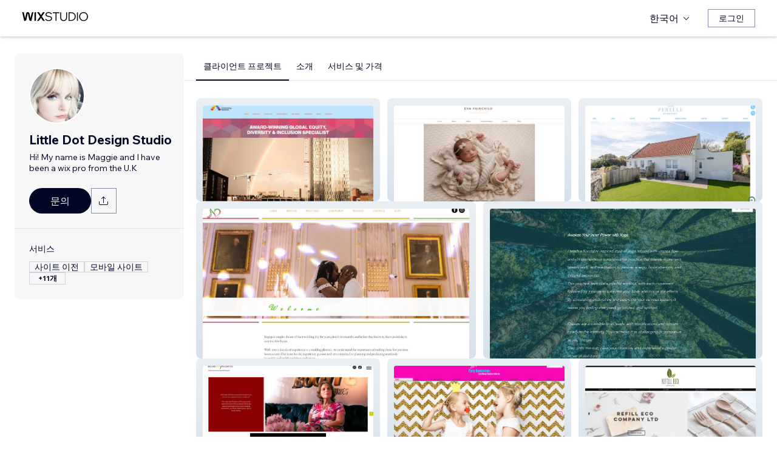

--- FILE ---
content_type: text/html; charset=utf-8
request_url: https://ko.wix.com/studio/community/partners/maggie-skomro
body_size: 61630
content:
<!DOCTYPE html><html><head><meta charSet="utf-8" data-next-head=""/><meta name="viewport" content="width=device-width" data-next-head=""/><title data-next-head="">Little Dot Design Studio - Wix Marketplace</title><link rel="icon" sizes="192x192" href="https://static.wixstatic.com/shapes/0d6674_428e23ed30294cb9ad70d3ae93d06302.svg" type="image/x-icon" data-next-head=""/><link rel="apple-touch-icon" href="https://static.wixstatic.com/shapes/0d6674_428e23ed30294cb9ad70d3ae93d06302.svg" type="image/x-icon" data-next-head=""/><link rel="shortcut icon" type="image/x-icon" href="https://static.wixstatic.com/shapes/0d6674_428e23ed30294cb9ad70d3ae93d06302.svg" data-next-head=""/><link hrefLang="cs" rel="alternate" href="https://cs.wix.com/studio/community/partners/maggie-skomro" data-next-head=""/><link hrefLang="da" rel="alternate" href="https://da.wix.com/studio/community/partners/maggie-skomro" data-next-head=""/><link hrefLang="de" rel="alternate" href="https://de.wix.com/studio/community/partners/maggie-skomro" data-next-head=""/><link hrefLang="en" rel="alternate" href="https://www.wix.com/studio/community/partners/maggie-skomro" data-next-head=""/><link hrefLang="es" rel="alternate" href="https://es.wix.com/studio/community/partners/maggie-skomro" data-next-head=""/><link hrefLang="fr" rel="alternate" href="https://fr.wix.com/studio/community/partners/maggie-skomro" data-next-head=""/><link hrefLang="hi" rel="alternate" href="https://hi.wix.com/studio/community/partners/maggie-skomro" data-next-head=""/><link hrefLang="id" rel="alternate" href="https://id.wix.com/studio/community/partners/maggie-skomro" data-next-head=""/><link hrefLang="it" rel="alternate" href="https://it.wix.com/studio/community/partners/maggie-skomro" data-next-head=""/><link hrefLang="ja" rel="alternate" href="https://ja.wix.com/studio/community/partners/maggie-skomro" data-next-head=""/><link hrefLang="ko" rel="alternate" href="https://ko.wix.com/studio/community/partners/maggie-skomro" data-next-head=""/><link hrefLang="nl" rel="alternate" href="https://nl.wix.com/studio/community/partners/maggie-skomro" data-next-head=""/><link hrefLang="no" rel="alternate" href="https://no.wix.com/studio/community/partners/maggie-skomro" data-next-head=""/><link hrefLang="pl" rel="alternate" href="https://pl.wix.com/studio/community/partners/maggie-skomro" data-next-head=""/><link hrefLang="pt" rel="alternate" href="https://pt.wix.com/studio/community/partners/maggie-skomro" data-next-head=""/><link hrefLang="ru" rel="alternate" href="https://ru.wix.com/studio/community/partners/maggie-skomro" data-next-head=""/><link hrefLang="sv" rel="alternate" href="https://sv.wix.com/studio/community/partners/maggie-skomro" data-next-head=""/><link hrefLang="th" rel="alternate" href="https://th.wix.com/studio/community/partners/maggie-skomro" data-next-head=""/><link hrefLang="tr" rel="alternate" href="https://tr.wix.com/studio/community/partners/maggie-skomro" data-next-head=""/><link hrefLang="uk" rel="alternate" href="https://uk.wix.com/studio/community/partners/maggie-skomro" data-next-head=""/><link hrefLang="vi" rel="alternate" href="https://vi.wix.com/studio/community/partners/maggie-skomro" data-next-head=""/><link hrefLang="zh" rel="alternate" href="https://zh.wix.com/studio/community/partners/maggie-skomro" data-next-head=""/><link hrefLang="x-default" rel="alternate" href="https://www.wix.com/studio/community/partners/maggie-skomro" data-next-head=""/><meta name="description" content="Wix Marketplace에서 Little Dot Design Studio의 서비스를 확인해보세요. 전문가 프로필, 후기, 포트폴리오, 가격을 확인하고 프로젝트 진행 상담을 요청할 수 있습니다." data-next-head=""/><meta name="robots" content="index,follow" data-next-head=""/><meta property="og:url" content="https://ko.wix.com/studio/community/partners/maggie-skomro" data-next-head=""/><meta property="og:type" content="website" data-next-head=""/><meta property="og:title" content="Little Dot Design Studio - Wix Marketplace" data-next-head=""/><meta property="og:description" content="Wix Marketplace에서 Little Dot Design Studio의 서비스를 확인해보세요. 전문가 프로필, 후기, 포트폴리오, 가격을 확인하고 프로젝트 진행 상담을 요청할 수 있습니다." data-next-head=""/><meta property="og:image" content="https://wixmp-cca7fdc52d9b9ae8ca79a86d.wixmp.com/marketplace/partners/ee637bf9-4f55-4053-abb2-7c95f59a69fb/profile-image/1614123255707/106897182_10220822725292194_5720656449063771749_n_edited.jpg" data-next-head=""/><meta name="twitter:card" content="summary_large_image" data-next-head=""/><meta property="twitter:domain" content="wix.com" data-next-head=""/><meta property="twitter:url" content="https://ko.wix.com/studio/community/partners/maggie-skomro" data-next-head=""/><meta name="twitter:title" content="Little Dot Design Studio - Wix Marketplace" data-next-head=""/><meta name="twitter:description" content="Wix Marketplace에서 Little Dot Design Studio의 서비스를 확인해보세요. 전문가 프로필, 후기, 포트폴리오, 가격을 확인하고 프로젝트 진행 상담을 요청할 수 있습니다." data-next-head=""/><meta name="twitter:image" content="https://wixmp-cca7fdc52d9b9ae8ca79a86d.wixmp.com/marketplace/partners/ee637bf9-4f55-4053-abb2-7c95f59a69fb/profile-image/1614123255707/106897182_10220822725292194_5720656449063771749_n_edited.jpg" data-next-head=""/><link rel="canonical" href="https://ko.wix.com/studio/community/partners/maggie-skomro" data-next-head=""/><script type="application/ld+json" data-next-head="">{"@context":"https://schema.org","@type":"LocalBusiness","@address":{"@type":"PostalAddress","addressRegion":"Essex","addressCountry":"GB"},"name":"Little Dot Design Studio","priceRange":"$30-$2000","url":"https://www.wix.com/arena/wix-expert/maggie-skomro/portfolio","image":"https://wixmp-cca7fdc52d9b9ae8ca79a86d.wixmp.com/marketplace/partners/ee637bf9-4f55-4053-abb2-7c95f59a69fb/profile-image/1614123255707/106897182_10220822725292194_5720656449063771749_n_edited.jpg"}</script><link rel="icon" sizes="192x192" href="https://www.wix.com/favicon.ico" type="image/x-icon"/><link rel="apple-touch-icon" href="https://www.wix.com/favicon.ico" type="image/x-icon"/><link rel="shortcut icon" type="image/x-icon" href="https://www.wix.com/favicon.ico"/><link rel="preload" href="https://static.parastorage.com/services/partners-marketplace-nextjs/dist/_next/static/chunks/a07973afe85c6e70.css" as="style"/><link rel="stylesheet" href="https://static.parastorage.com/services/partners-marketplace-nextjs/dist/_next/static/chunks/a07973afe85c6e70.css" data-n-g=""/><link rel="preload" href="https://static.parastorage.com/services/partners-marketplace-nextjs/dist/_next/static/chunks/599c1a70f318db98.css" as="style"/><link rel="stylesheet" href="https://static.parastorage.com/services/partners-marketplace-nextjs/dist/_next/static/chunks/599c1a70f318db98.css" data-n-g=""/><link rel="preload" href="https://static.parastorage.com/services/partners-marketplace-nextjs/dist/_next/static/chunks/9a726b3644cfc257.css" as="style"/><link rel="stylesheet" href="https://static.parastorage.com/services/partners-marketplace-nextjs/dist/_next/static/chunks/9a726b3644cfc257.css" data-n-p=""/><link rel="preload" href="https://static.parastorage.com/services/partners-marketplace-nextjs/dist/_next/static/chunks/a9d0c0e1c4a882bc.css" as="style"/><link rel="stylesheet" href="https://static.parastorage.com/services/partners-marketplace-nextjs/dist/_next/static/chunks/a9d0c0e1c4a882bc.css" data-n-p=""/><link rel="preload" href="https://static.parastorage.com/services/partners-marketplace-nextjs/dist/_next/static/chunks/80700e05bcec4cad.css" as="style"/><link rel="stylesheet" href="https://static.parastorage.com/services/partners-marketplace-nextjs/dist/_next/static/chunks/80700e05bcec4cad.css" data-n-p=""/><link rel="preload" href="https://static.parastorage.com/services/partners-marketplace-nextjs/dist/_next/static/chunks/95d546b30f5488ba.css" as="style"/><link rel="stylesheet" href="https://static.parastorage.com/services/partners-marketplace-nextjs/dist/_next/static/chunks/95d546b30f5488ba.css" data-n-p=""/><noscript data-n-css=""></noscript><script defer="" nomodule="" src="https://static.parastorage.com/services/partners-marketplace-nextjs/dist/_next/static/chunks/a6dad97d9634a72d.js"></script><script src="https://static.parastorage.com/services/partners-marketplace-nextjs/dist/_next/static/chunks/cd3b729cec1212b7.js" defer=""></script><script src="https://static.parastorage.com/services/partners-marketplace-nextjs/dist/_next/static/chunks/66fde2f0d035e0c3.js" defer=""></script><script src="https://static.parastorage.com/services/partners-marketplace-nextjs/dist/_next/static/chunks/3f6d081ae69b13d3.js" defer=""></script><script src="https://static.parastorage.com/services/partners-marketplace-nextjs/dist/_next/static/chunks/c077b7a085e19b78.js" defer=""></script><script src="https://static.parastorage.com/services/partners-marketplace-nextjs/dist/_next/static/chunks/98839674991eec0d.js" defer=""></script><script src="https://static.parastorage.com/services/partners-marketplace-nextjs/dist/_next/static/chunks/f47843eeb5383e5f.js" defer=""></script><script src="https://static.parastorage.com/services/partners-marketplace-nextjs/dist/_next/static/chunks/6b600ecd2a8aaac7.js" defer=""></script><script src="https://static.parastorage.com/services/partners-marketplace-nextjs/dist/_next/static/chunks/turbopack-431b1424b84f996d.js" defer=""></script><script src="https://static.parastorage.com/services/partners-marketplace-nextjs/dist/_next/static/chunks/7761e6897c5b9ecd.js" defer=""></script><script src="https://static.parastorage.com/services/partners-marketplace-nextjs/dist/_next/static/chunks/a58e77903ed625f0.js" defer=""></script><script src="https://static.parastorage.com/services/partners-marketplace-nextjs/dist/_next/static/chunks/81134d09d606936e.js" defer=""></script><script src="https://static.parastorage.com/services/partners-marketplace-nextjs/dist/_next/static/chunks/6a14e7d8f956b0c9.js" defer=""></script><script src="https://static.parastorage.com/services/partners-marketplace-nextjs/dist/_next/static/chunks/353c071bb407711c.js" defer=""></script><script src="https://static.parastorage.com/services/partners-marketplace-nextjs/dist/_next/static/chunks/1f0b2ae5c3c916ce.js" defer=""></script><script src="https://static.parastorage.com/services/partners-marketplace-nextjs/dist/_next/static/chunks/9197ef58153cb1dc.js" defer=""></script><script src="https://static.parastorage.com/services/partners-marketplace-nextjs/dist/_next/static/chunks/3275b33ee37dd92f.js" defer=""></script><script src="https://static.parastorage.com/services/partners-marketplace-nextjs/dist/_next/static/chunks/a667141d2fbe11d7.js" defer=""></script><script src="https://static.parastorage.com/services/partners-marketplace-nextjs/dist/_next/static/chunks/8181b7d911b1c4ca.js" defer=""></script><script src="https://static.parastorage.com/services/partners-marketplace-nextjs/dist/_next/static/chunks/fb2c5d05d7959930.js" defer=""></script><script src="https://static.parastorage.com/services/partners-marketplace-nextjs/dist/_next/static/chunks/6c97fb7dde048229.js" defer=""></script><script src="https://static.parastorage.com/services/partners-marketplace-nextjs/dist/_next/static/chunks/516eb557a082ac38.js" defer=""></script><script src="https://static.parastorage.com/services/partners-marketplace-nextjs/dist/_next/static/chunks/6576a5fea6e5f3c9.js" defer=""></script><script src="https://static.parastorage.com/services/partners-marketplace-nextjs/dist/_next/static/chunks/d9d4b09a6b56ef31.js" defer=""></script><script src="https://static.parastorage.com/services/partners-marketplace-nextjs/dist/_next/static/chunks/fdb4882a193ed089.js" defer=""></script><script src="https://static.parastorage.com/services/partners-marketplace-nextjs/dist/_next/static/chunks/ec8b8d378b8c22e9.js" defer=""></script><script src="https://static.parastorage.com/services/partners-marketplace-nextjs/dist/_next/static/chunks/51e22cb8108f818c.js" defer=""></script><script src="https://static.parastorage.com/services/partners-marketplace-nextjs/dist/_next/static/chunks/6e02a7258ab311e2.js" defer=""></script><script src="https://static.parastorage.com/services/partners-marketplace-nextjs/dist/_next/static/chunks/e480af4c625ab9f3.js" defer=""></script><script src="https://static.parastorage.com/services/partners-marketplace-nextjs/dist/_next/static/chunks/cd43085e068a148d.js" defer=""></script><script src="https://static.parastorage.com/services/partners-marketplace-nextjs/dist/_next/static/chunks/fc7e926e60f09e66.js" defer=""></script><script src="https://static.parastorage.com/services/partners-marketplace-nextjs/dist/_next/static/chunks/turbopack-737d62dc7780a5af.js" defer=""></script><script src="https://static.parastorage.com/services/partners-marketplace-nextjs/dist/_next/static/aKZjRFVQl2Dwh6b5IZajQ/_ssgManifest.js" defer=""></script><script src="https://static.parastorage.com/services/partners-marketplace-nextjs/dist/_next/static/aKZjRFVQl2Dwh6b5IZajQ/_buildManifest.js" defer=""></script></head><body><div id="__next"><span data-newcolorsbranding="true" class="wds_1_241_0_newColorsBranding__root wds_1_241_0_madefordisplay__madefordisplay wds_1_241_0_madefor__madefor"><div data-hook="profile-page" class="wds_1_241_0_Box__root wds_1_241_0_Box---direction-10-horizontal Profile-module-scss-module__Av1U0a__profileAccessibility" style="background-color:white;--wds_1_241_0_Box-gap:0;display:block"><div class="Profile-module-scss-module__Av1U0a__stickyHeader"><header data-hook="marketplace-header"><div id="mph" class="AgencyProfileHeader-module-scss-module__bpmP_W__marketplaceHeader "><div class="AgencyProfileHeader-module-scss-module__bpmP_W__container"><nav class="AgencyProfileHeader-module-scss-module__bpmP_W__nav"><ul class="AgencyProfileHeader-module-scss-module__bpmP_W__navList"><li class="FormattedMarketplaceLogo-module-scss-module__6V9lfq__cell "><a href="https://www.wix.com/studio" aria-label="Wix Marketplace" data-hook="logo-link" style="height:23px;align-content:center"><div style="display:flex;flex-direction:row;align-items:flex-end;gap:3.4px"><svg width="38" height="16" viewBox="0 0 38 16" fill="none" xmlns="http://www.w3.org/2000/svg"><path d="M37.894 0.929688H35.832C35.26 0.929688 34.7254 1.21293 34.4042 1.68661L31.6467 5.75447C31.5732 5.86235 31.4141 5.86235 31.3405 5.75447L28.583 1.68661C28.2624 1.21293 27.7272 0.929688 27.1552 0.929688H25.0933L30.0055 8.17591L25.1204 15.3817H27.1823C27.7543 15.3817 28.2889 15.0985 28.6102 14.6248L31.3405 10.5973C31.4141 10.4895 31.5732 10.4895 31.6467 10.5973L34.3771 14.6248C34.6977 15.0985 35.2329 15.3817 35.8049 15.3817H37.8668L32.9817 8.17591L37.894 0.929688Z" fill="black"></path><path d="M20.8491 2.40798V15.3817H21.8346C22.6513 15.3817 23.3131 14.72 23.3131 13.9035V0.929688H22.3276C21.5109 0.929688 20.8491 1.59139 20.8491 2.40798Z" fill="black"></path><path d="M19.0432 0.929688H18.1662C17.2007 0.929688 16.3641 1.59742 16.1501 2.53875L14.1883 11.1632L12.4711 3.11247C12.1534 1.62454 10.6267 0.621133 9.06447 1.05263C8.06937 1.32743 7.33164 2.16813 7.11646 3.17756L5.41677 11.1524L3.45852 2.53936C3.24395 1.59802 2.40736 0.929688 1.44179 0.929688H0.56543L3.8521 15.3811H5.09733C6.22744 15.3811 7.20386 14.5911 7.43952 13.4858L9.54063 3.62593C9.56655 3.50359 9.67624 3.415 9.80101 3.415C9.92577 3.415 10.0355 3.50359 10.0614 3.62593L12.1643 13.4864C12.4 14.5917 13.3764 15.3811 14.5065 15.3811H15.7559L19.0432 0.929688Z" fill="black"></path></svg><svg width="71" height="15" viewBox="0 0 71 15" fill="none" xmlns="http://www.w3.org/2000/svg"><path d="M0.295898 12.0191L1.40733 10.9662C2.01829 11.6681 2.72025 12.2206 3.5132 12.6236C4.31915 13.0265 5.22909 13.228 6.24303 13.228C6.99698 13.228 7.66644 13.111 8.25141 12.8771C8.83637 12.6431 9.29784 12.3181 9.63582 11.9021C9.9738 11.4731 10.1428 10.9727 10.1428 10.4007C10.1428 9.67275 9.83731 9.10728 9.22635 8.70431C8.61539 8.28833 7.57545 7.96985 6.10654 7.74887C4.83262 7.55388 3.81218 7.3004 3.04523 6.98841C2.29128 6.66343 1.74531 6.26046 1.40733 5.77949C1.06935 5.29852 0.900361 4.72005 0.900361 4.0441C0.900361 3.25114 1.12135 2.55569 1.56332 1.95772C2.00529 1.34676 2.61626 0.872291 3.39621 0.534312C4.17616 0.196333 5.0731 0.0273438 6.08704 0.0273438C7.24397 0.0273438 8.26441 0.25483 9.14835 0.709801C10.0453 1.16477 10.8382 1.79523 11.5272 2.60118L10.4353 3.63462C9.87631 2.94566 9.25885 2.3997 8.58289 1.99672C7.91993 1.59375 7.08798 1.39226 6.08704 1.39226C5.02111 1.39226 4.15016 1.63274 3.4742 2.11372C2.79824 2.58169 2.46026 3.21865 2.46026 4.0246C2.46026 4.64856 2.74625 5.13603 3.31821 5.48701C3.89018 5.83799 4.87162 6.11747 6.26253 6.32546C7.58845 6.52044 8.64788 6.79343 9.44083 7.1444C10.2338 7.48238 10.8057 7.91786 11.1567 8.45082C11.5207 8.98379 11.7027 9.62725 11.7027 10.3812C11.7027 11.2132 11.4687 11.9476 11.0007 12.5846C10.5458 13.2085 9.9088 13.7025 9.08986 14.0665C8.27091 14.4175 7.32196 14.5929 6.24303 14.5929C4.99511 14.5929 3.87718 14.3655 2.88924 13.9105C1.9143 13.4555 1.04985 12.8251 0.295898 12.0191Z" fill="black"></path><path d="M19.0481 14.281H17.5467V1.68474H12.906V0.339324H23.6888V1.68474H19.0481V14.281Z" fill="black"></path><path d="M36.4215 0.339324V8.7823C36.4215 10.6152 35.9276 12.0451 34.9396 13.072C33.9517 14.086 32.5868 14.5929 30.8449 14.5929C29.116 14.5929 27.7511 14.086 26.7501 13.072C25.7622 12.0451 25.2682 10.6152 25.2682 8.7823V0.339324H26.7696V8.7823C26.7696 10.2252 27.1271 11.3301 27.8421 12.0971C28.557 12.8511 29.558 13.228 30.8449 13.228C32.1448 13.228 33.1522 12.8511 33.8672 12.0971C34.5821 11.3301 34.9396 10.2252 34.9396 8.7823V0.339324H36.4215Z" fill="black"></path><path d="M38.9501 14.281V0.339324H43.4543C44.8843 0.339324 46.1387 0.638306 47.2176 1.23627C48.3096 1.83423 49.161 2.65968 49.772 3.71262C50.3829 4.75255 50.6884 5.94848 50.6884 7.3004C50.6884 8.65231 50.3829 9.85474 49.772 10.9077C49.161 11.9606 48.3096 12.7861 47.2176 13.384C46.1387 13.982 44.8843 14.281 43.4543 14.281H38.9501ZM40.4515 12.916H43.4543C44.6113 12.916 45.6122 12.6821 46.4572 12.2141C47.3151 11.7461 47.9716 11.0897 48.4265 10.2447C48.8945 9.39977 49.1285 8.41833 49.1285 7.3004C49.1285 6.18246 48.8945 5.20752 48.4265 4.37558C47.9716 3.53063 47.3151 2.87417 46.4572 2.4062C45.6122 1.93823 44.6113 1.70424 43.4543 1.70424H40.4515V12.916Z" fill="black"></path><path d="M54.3193 14.281H52.8179V0.339324H54.3193V14.281Z" fill="black"></path><path d="M63.6996 14.5929C62.6596 14.5929 61.6977 14.411 60.8138 14.047C59.9428 13.683 59.1759 13.176 58.5129 12.5261C57.8629 11.8631 57.356 11.0897 56.992 10.2057C56.641 9.30877 56.4655 8.34033 56.4655 7.3004C56.4655 6.26046 56.641 5.29852 56.992 4.41457C57.356 3.53063 57.8629 2.76368 58.5129 2.11372C59.1759 1.45076 59.9428 0.937288 60.8138 0.57331C61.6977 0.209333 62.6596 0.0273438 63.6996 0.0273438C64.7395 0.0273438 65.695 0.209333 66.5659 0.57331C67.4499 0.937288 68.2168 1.45076 68.8668 2.11372C69.5297 2.76368 70.0367 3.53063 70.3877 4.41457C70.7516 5.29852 70.9336 6.26046 70.9336 7.3004C70.9336 8.34033 70.7516 9.30877 70.3877 10.2057C70.0367 11.0897 69.5297 11.8631 68.8668 12.5261C68.2168 13.176 67.4499 13.683 66.5659 14.047C65.695 14.411 64.7395 14.5929 63.6996 14.5929ZM63.6996 13.228C64.8175 13.228 65.799 12.9745 66.6439 12.4676C67.5018 11.9606 68.1713 11.2587 68.6523 10.3617C69.1332 9.46476 69.3737 8.44432 69.3737 7.3004C69.3737 6.15647 69.1332 5.14253 68.6523 4.25858C68.1713 3.36164 67.5018 2.65968 66.6439 2.15271C65.799 1.64574 64.8175 1.39226 63.6996 1.39226C62.5947 1.39226 61.6132 1.64574 60.7553 2.15271C59.8973 2.65968 59.2279 3.36164 58.7469 4.25858C58.2659 5.14253 58.0254 6.15647 58.0254 7.3004C58.0254 8.44432 58.2659 9.46476 58.7469 10.3617C59.2279 11.2587 59.8973 11.9606 60.7553 12.4676C61.6132 12.9745 62.5947 13.228 63.6996 13.228Z" fill="black"></path></svg></div></a></li><li class="AgencyProfileHeader-module-scss-module__bpmP_W__cell AgencyProfileHeader-module-scss-module__bpmP_W__desktop AgencyProfileHeader-module-scss-module__bpmP_W__right AgencyProfileHeader-module-scss-module__bpmP_W__last"><div data-height="12px" data-width="72px" data-skin="light"><div class="wds_1_241_0_Box__root wds_1_241_0_Box---direction-10-horizontal wds_1_241_0_SkeletonRectangle__root wds_1_241_0_SkeletonRectangle---skin-5-light" style="width:72px;height:12px;--wds_1_241_0_Box-gap:0"></div></div></li><li class="AgencyProfileHeader-module-scss-module__bpmP_W__cell AgencyProfileHeader-module-scss-module__bpmP_W__mobile AgencyProfileHeader-module-scss-module__bpmP_W__right"><button aria-label="메뉴 열기" data-hook="mobile-menu" class="AgencyProfileHeader-module-scss-module__bpmP_W__mobileButton"><svg viewBox="0 0 24 24" fill="currentColor" width="24" height="24"><path d="M20,17 L20,18 L4,18 L4,17 L20,17 Z M20,12 L20,13 L4,13 L4,12 L20,12 Z M20,7 L20,8 L4,8 L4,7 L20,7 Z"></path></svg></button></li></ul></nav></div><div role="list" data-hook="mobile-menu-container" class="AgencyProfileHeader-module-scss-module__bpmP_W__mobileMenu "><div class="wds_1_241_0_Box__root wds_1_241_0_Box---direction-8-vertical" style="--wds_1_241_0_Box-gap:0"><div class="MobileScreens-module-scss-module__--V2iq__linkWrapper" role="listitem"><button data-hook="language-selector-link" data-skin="dark" data-weight="normal" data-underline="none" data-size="medium" class="wds_1_241_0_ButtonCore__root wds_1_241_0_Focusable__root wds_1_241_0_TextButton__root wds_1_241_0_TextButton---skin-4-dark wds_1_241_0_TextButton---underline-4-none wds_1_241_0_TextButton---weight-6-normal wds_1_241_0_TextButton---size-6-medium MobileScreens-module-scss-module__kEQb3a__mobileMenuTextButton" type="button" tabindex="0" aria-disabled="false"><span class="wds_1_241_0_ButtonCore__content"><div class="wds_1_241_0_Box__root wds_1_241_0_Box---direction-10-horizontal" style="--wds_1_241_0_Box-gap:0"><div class="wds_1_241_0_Box__root wds_1_241_0_Box---direction-10-horizontal" style="padding-right:calc(var(--wds-space-100, 6px) * 1);--wds_1_241_0_Box-gap:0"><svg viewBox="0 0 24 24" fill="currentColor" width="24" height="24"><path d="M4.42676427,15 L7.19778729,15 C7.069206,14.209578 7,13.3700549 7,12.5 C7,11.6299451 7.069206,10.790422 7.19778729,10 L4.42676427,10 C4.15038555,10.7819473 4,11.6234114 4,12.5 C4,13.3765886 4.15038555,14.2180527 4.42676427,15 Z M4.86504659,16 C5.7403587,17.6558985 7.21741102,18.9446239 9.0050441,19.5750165 C8.30729857,18.6953657 7.74701714,17.4572396 7.39797964,16 L4.86504659,16 Z M18.5732357,15 C18.8496144,14.2180527 19,13.3765886 19,12.5 C19,11.6234114 18.8496144,10.7819473 18.5732357,10 L15.8022127,10 C15.930794,10.790422 16,11.6299451 16,12.5 C16,13.3700549 15.930794,14.209578 15.8022127,15 L18.5732357,15 Z M18.1349534,16 L15.6020204,16 C15.2529829,17.4572396 14.6927014,18.6953657 13.9949559,19.5750165 C15.782589,18.9446239 17.2596413,17.6558985 18.1349534,16 Z M8.21230689,15 L14.7876931,15 C14.9240019,14.2216581 15,13.3811544 15,12.5 C15,11.6188456 14.9240019,10.7783419 14.7876931,10 L8.21230689,10 C8.07599807,10.7783419 8,11.6188456 8,12.5 C8,13.3811544 8.07599807,14.2216581 8.21230689,15 Z M8.42865778,16 C9.05255412,18.3998027 10.270949,20 11.5,20 C12.729051,20 13.9474459,18.3998027 14.5713422,16 L8.42865778,16 Z M4.86504659,9 L7.39797964,9 C7.74701714,7.54276045 8.30729857,6.30463431 9.0050441,5.42498347 C7.21741102,6.05537614 5.7403587,7.34410146 4.86504659,9 Z M18.1349534,9 C17.2596413,7.34410146 15.782589,6.05537614 13.9949559,5.42498347 C14.6927014,6.30463431 15.2529829,7.54276045 15.6020204,9 L18.1349534,9 Z M8.42865778,9 L14.5713422,9 C13.9474459,6.60019727 12.729051,5 11.5,5 C10.270949,5 9.05255412,6.60019727 8.42865778,9 Z M11.5,21 C6.80557963,21 3,17.1944204 3,12.5 C3,7.80557963 6.80557963,4 11.5,4 C16.1944204,4 20,7.80557963 20,12.5 C20,17.1944204 16.1944204,21 11.5,21 Z"></path></svg></div>한국어</div></span><svg viewBox="0 0 24 24" fill="currentColor" width="24" height="24" class="wds_1_241_0_ButtonCore__suffix" data-hook="suffix-icon"><path d="M9.14644661,8.14512634 C9.34170876,7.9498642 9.65829124,7.9498642 9.85355339,8.14512634 L14.206596,12.5 L9.85355339,16.8536987 C9.65829124,17.0489609 9.34170876,17.0489609 9.14644661,16.8536987 C8.95118446,16.6584366 8.95118446,16.3418541 9.14644661,16.1465919 L12.7923824,12.5 L9.14644661,8.85223312 C8.95118446,8.65697098 8.95118446,8.34038849 9.14644661,8.14512634 Z"></path></svg></button></div><div class="MobileScreens-module-scss-module__--V2iq__divider"></div><div class="MobileScreens-module-scss-module__--V2iq__linkWrapper" role="listitem"><a data-hook="contactSupport-link" data-weight="normal" data-skin="dark" data-underline="none" data-size="medium" class="wds_1_241_0_ButtonCore__root wds_1_241_0_Focusable__root wds_1_241_0_TextButton__root wds_1_241_0_TextButton---skin-4-dark wds_1_241_0_TextButton---underline-4-none wds_1_241_0_TextButton---weight-6-normal wds_1_241_0_TextButton---size-6-medium" type="button" href="https://www.wix.com/contact" tabindex="0" aria-disabled="false"><span class="wds_1_241_0_ButtonCore__content">고객지원팀 문의</span></a></div><div class="MobileScreens-module-scss-module__--V2iq__linkWrapper" role="listitem"><a data-hook="wix-link" data-weight="normal" data-skin="dark" data-underline="none" data-size="medium" class="wds_1_241_0_ButtonCore__root wds_1_241_0_Focusable__root wds_1_241_0_TextButton__root wds_1_241_0_TextButton---skin-4-dark wds_1_241_0_TextButton---underline-4-none wds_1_241_0_TextButton---weight-6-normal wds_1_241_0_TextButton---size-6-medium" type="button" href="https://www.wix.com" tabindex="0" aria-disabled="false"><span class="wds_1_241_0_ButtonCore__content">Wix.com으로 이동</span></a></div><div class="MobileScreens-module-scss-module__--V2iq__mobileMenuStickBottom"><div class="MobileScreens-module-scss-module__--V2iq__topGradient"></div><div class="MobileScreens-module-scss-module__--V2iq__content"><div class="MobileScreens-module-scss-module__--V2iq__divider"></div><div class="MobileScreens-module-scss-module__--V2iq__buttons"><button data-hook="login-btn" aria-label="로그인" data-skin="standard" data-priority="secondary" data-size="large" class="wds_1_241_0_ButtonCore__root wds_1_241_0_Focusable__root wds_1_241_0_Button__root wds_1_241_0_Button---skin-8-standard wds_1_241_0_Button---priority-9-secondary wds_1_241_0_Button---size-5-large" type="button" tabindex="0"><span class="wds_1_241_0_ButtonCore__content">로그인</span></button></div></div></div></div></div></div></header></div><div data-hook="profile-page-container" class="wds_1_241_0_Box__root wds_1_241_0_Box---direction-10-horizontal Profile-module-scss-module__Av1U0a__profilePageContainer" style="--wds_1_241_0_Box-gap:0"><div data-hook="left-panel" class="wds_1_241_0_Box__root wds_1_241_0_Box---direction-8-vertical Profile-module-scss-module__Av1U0a__leftPanel" style="--wds_1_241_0_Box-gap:0"><div data-hook="profile-contact-panel" class="wds_1_241_0_Box__root wds_1_241_0_Box---direction-8-vertical ContactPanel-module-scss-module__7856Gq__fixedLeftbar ContactPanel-module-scss-module__7856Gq__container" style="width:279px;--wds_1_241_0_Box-gap:0"><div class="wds_1_241_0_Box__root wds_1_241_0_Box---direction-8-vertical ContactPanel-module-scss-module__7856Gq__contentContainer ContactPanel-module-scss-module__7856Gq__sectionPadding" style="--wds_1_241_0_Box-gap:0"><div class="ContactPanel-module-scss-module__7856Gq__profileImageContainer"><img width="90px" height="90px" class="wds_1_241_0_Image__root wds_1_241_0_Image--transparent" data-transparent="true" src="https://img-wixmp-cca7fdc52d9b9ae8ca79a86d.wixmp.com/marketplace/partners/ee637bf9-4f55-4053-abb2-7c95f59a69fb/profile-image/1614123255707/106897182_10220822725292194_5720656449063771749_n_edited.jpg/v1/fill/w_190,h_190/106897182_10220822725292194_5720656449063771749_n_edited.jpg" alt="Little Dot Design Studio" style="object-fit:cover;object-position:center;border-radius:100px"/></div><div class="wds_1_241_0_Box__root wds_1_241_0_Box---direction-10-horizontal ContactPanel-module-scss-module__7856Gq__businessNameContainer" style="--wds_1_241_0_Box-gap:0"><h1 weight="normal" style="--wds_1_241_0_TextComponent-maxLines:2" data-hook="contact-panel-business-name" class="wds_1_241_0_Heading__root wds_1_241_0_Heading---appearance-2-H2 wds_1_241_0_Heading--newColorsBranding wds_1_241_0_TextComponent__text wds_1_241_0_TextComponent---ellipsisLines-9-multiline" data-size="large" data-light="false" data-mask="false">Little Dot Design Studio</h1></div><div class="wds_1_241_0_Box__root wds_1_241_0_Box---direction-10-horizontal ContactPanel-module-scss-module__7856Gq__tagline" style="padding-top:6px;width:100%;--wds_1_241_0_Box-gap:0"><span width="100%" style="--wds_1_241_0_TextComponent-maxLines:2" data-mask="false" class="wds_1_241_0_Text__root wds_1_241_0_Text---size-5-small wds_1_241_0_Text---skin-8-standard wds_1_241_0_Text---weight-4-thin wds_1_241_0_Text---list-style-9-checkmark wds_1_241_0_Text---overflow-wrap-6-normal wds_1_241_0_TextComponent__text wds_1_241_0_TextComponent---ellipsisLines-9-multiline" data-size="small" data-secondary="false" data-skin="standard" data-light="false" data-weight="thin" data-widows="false" data-list-style="checkmark" data-overflow-wrap="normal">Hi! My name is Maggie and I have been a wix pro from the U.K</span></div><div class="wds_1_241_0_Box__root wds_1_241_0_Box---direction-10-horizontal" style="padding-top:24px;padding-bottom:calc(0 * var(--wds-space-100, 6px));--wds_1_241_0_Box-gap:6px"><a data-hook="profile-contact-button-direct-email" data-size="large" data-skin="dark" class="wds_1_241_0_ButtonCore__root wds_1_241_0_Focusable__root wds_1_241_0_Button__root wds_1_241_0_Button---skin-4-dark wds_1_241_0_Button---priority-7-primary wds_1_241_0_Button---size-5-large ContactButton-module-scss-module__fAe4JG__contactButton" type="button" href="mailto:maggiecookc@aol.com" tabindex="0"><span class="wds_1_241_0_ButtonCore__content">문의</span></a><div data-content-hook="popover-content--0" class="wds_1_241_0_Popover__root wds_1_241_0_Popover---skin-4-dark wds_1_241_0_Tooltip__root wds_1_241_0_Tooltip---size-6-medium" data-zindex="6000" data-size="medium"><div class="wds_1_241_0_Popover__element" data-hook="popover-element"><button data-hook="profile-contact-panel-share" data-priority="secondary" data-skin="dark" data-size="medium" class="wds_1_241_0_ButtonCore__root wds_1_241_0_Focusable__root wds_1_241_0_Button__root wds_1_241_0_Button---skin-4-dark wds_1_241_0_Button---priority-9-secondary wds_1_241_0_Button---size-6-medium ContactPanel-module-scss-module__7856Gq__shareButton" type="button" tabindex="0"><span class="wds_1_241_0_ButtonCore__content"><svg viewBox="0 0 24 24" fill="currentColor" width="24" height="24"><path d="M5,13 L5,17 C5,17.5522847 5.44771525,18 6,18 L17,18 C17.5522847,18 18,17.5522847 18,17 L18,13 L19,13 L19,17 C19,18.1045695 18.1045695,19 17,19 L6,19 C4.8954305,19 4,18.1045695 4,17 L4,13 L5,13 Z M11,6.70710678 L8.85355339,8.85355339 C8.65829124,9.04881554 8.34170876,9.04881554 8.14644661,8.85355339 C7.95118446,8.65829124 7.95118446,8.34170876 8.14644661,8.14644661 L11.5,4.79289322 L14.8535534,8.14644661 C15.0488155,8.34170876 15.0488155,8.65829124 14.8535534,8.85355339 C14.6582912,9.04881554 14.3417088,9.04881554 14.1464466,8.85355339 L12,6.70710678 L12,16 L11,16 L11,6.70710678 Z"></path></svg></span></button></div></div></div></div><hr class="wds_1_241_0_Divider__root wds_1_241_0_Divider---direction-10-horizontal wds_1_241_0_Divider---skin-5-light ContactPanel-module-scss-module__7856Gq__divider"/><div class="wds_1_241_0_Box__root wds_1_241_0_Box---direction-10-horizontal ContactPanel-module-scss-module__7856Gq__sectionPadding" style="--wds_1_241_0_Box-gap:0"><div class="wds_1_241_0_Box__root wds_1_241_0_Box---direction-8-vertical undefined " style="--wds_1_241_0_Box-gap:0"><span data-mask="false" class="wds_1_241_0_Text__root wds_1_241_0_Text---size-5-small wds_1_241_0_Text---skin-8-standard wds_1_241_0_Text---weight-4-thin wds_1_241_0_Text---list-style-9-checkmark wds_1_241_0_Text---overflow-wrap-6-normal" data-size="small" data-secondary="false" data-skin="standard" data-light="false" data-weight="thin" data-widows="false" data-list-style="checkmark" data-overflow-wrap="normal">서비스</span><div data-hook="services-tags" class="wds_1_241_0_Box__root wds_1_241_0_Box---direction-10-horizontal" style="margin-top:12px;--wds_1_241_0_Box-gap:0"><div class="Services-module-scss-module__l_YS0q__normalHeight"><div class="MoreItemsButton-module-scss-module__-kh4Kq__root Services-module-scss-module__l_YS0q__servicesContainer" data-hook="more-items-button-root"><span class="wds_1_241_0_Tag__root wds_1_241_0_Tag---size-5-small wds_1_241_0_Tag---skin-13-lightOutlined Services-module-scss-module__l_YS0q__tag" data-size="small" data-skin="lightOutlined" data-hoverable="false" data-clickable="false" data-hook="tag-service-ebd0ba79-eb2d-499e-b6cd-3e93a78d518f" id="standard" style="max-width:200px"><span data-hook="tag-text" data-mask="false" class="wds_1_241_0_Text__root wds_1_241_0_Text---size-5-small wds_1_241_0_Text--secondary wds_1_241_0_Text---skin-8-standard wds_1_241_0_Text---weight-4-thin wds_1_241_0_Text---list-style-9-checkmark wds_1_241_0_Text---overflow-wrap-6-normal wds_1_241_0_TextComponent__text wds_1_241_0_TextComponent---ellipsisLines-10-singleLine wds_1_241_0_Tag__text" data-size="small" data-secondary="true" data-skin="standard" data-light="false" data-weight="thin" data-widows="false" data-list-style="checkmark" data-overflow-wrap="normal"><span data-mask="false" class="wds_1_241_0_Text__root wds_1_241_0_Text---size-5-small wds_1_241_0_Text---skin-8-standard wds_1_241_0_Text---weight-4-thin wds_1_241_0_Text---list-style-9-checkmark wds_1_241_0_Text---overflow-wrap-6-normal wds_1_241_0_TextComponent__text wds_1_241_0_TextComponent---ellipsisLines-10-singleLine" data-size="small" data-secondary="false" data-skin="standard" data-light="false" data-weight="thin" data-widows="false" data-list-style="checkmark" data-overflow-wrap="normal">사이트 이전</span></span></span><span class="wds_1_241_0_Tag__root wds_1_241_0_Tag---size-5-small wds_1_241_0_Tag---skin-13-lightOutlined Services-module-scss-module__l_YS0q__tag" data-size="small" data-skin="lightOutlined" data-hoverable="false" data-clickable="false" data-hook="tag-service-d6865737-811e-4765-9a04-7b0b458e1130" id="standard" style="max-width:200px"><span data-hook="tag-text" data-mask="false" class="wds_1_241_0_Text__root wds_1_241_0_Text---size-5-small wds_1_241_0_Text--secondary wds_1_241_0_Text---skin-8-standard wds_1_241_0_Text---weight-4-thin wds_1_241_0_Text---list-style-9-checkmark wds_1_241_0_Text---overflow-wrap-6-normal wds_1_241_0_TextComponent__text wds_1_241_0_TextComponent---ellipsisLines-10-singleLine wds_1_241_0_Tag__text" data-size="small" data-secondary="true" data-skin="standard" data-light="false" data-weight="thin" data-widows="false" data-list-style="checkmark" data-overflow-wrap="normal"><span data-mask="false" class="wds_1_241_0_Text__root wds_1_241_0_Text---size-5-small wds_1_241_0_Text---skin-8-standard wds_1_241_0_Text---weight-4-thin wds_1_241_0_Text---list-style-9-checkmark wds_1_241_0_Text---overflow-wrap-6-normal wds_1_241_0_TextComponent__text wds_1_241_0_TextComponent---ellipsisLines-10-singleLine" data-size="small" data-secondary="false" data-skin="standard" data-light="false" data-weight="thin" data-widows="false" data-list-style="checkmark" data-overflow-wrap="normal">모바일 사이트</span></span></span><span class="wds_1_241_0_Tag__root wds_1_241_0_Tag---size-5-small wds_1_241_0_Tag---skin-13-lightOutlined Services-module-scss-module__l_YS0q__tag" data-size="small" data-skin="lightOutlined" data-hoverable="false" data-clickable="false" data-hook="tag-service-a276b167-e038-4545-9c33-b859e3568a9e" id="standard" style="max-width:200px"><span data-hook="tag-text" data-mask="false" class="wds_1_241_0_Text__root wds_1_241_0_Text---size-5-small wds_1_241_0_Text--secondary wds_1_241_0_Text---skin-8-standard wds_1_241_0_Text---weight-4-thin wds_1_241_0_Text---list-style-9-checkmark wds_1_241_0_Text---overflow-wrap-6-normal wds_1_241_0_TextComponent__text wds_1_241_0_TextComponent---ellipsisLines-10-singleLine wds_1_241_0_Tag__text" data-size="small" data-secondary="true" data-skin="standard" data-light="false" data-weight="thin" data-widows="false" data-list-style="checkmark" data-overflow-wrap="normal"><span data-mask="false" class="wds_1_241_0_Text__root wds_1_241_0_Text---size-5-small wds_1_241_0_Text---skin-8-standard wds_1_241_0_Text---weight-4-thin wds_1_241_0_Text---list-style-9-checkmark wds_1_241_0_Text---overflow-wrap-6-normal wds_1_241_0_TextComponent__text wds_1_241_0_TextComponent---ellipsisLines-10-singleLine" data-size="small" data-secondary="false" data-skin="standard" data-light="false" data-weight="thin" data-widows="false" data-list-style="checkmark" data-overflow-wrap="normal">기본 사이트 디자인</span></span></span><div data-hook="more-items-popover" data-popover-root="true" data-list-type="action" class="wds_1_241_0_PopoverNext__root wds_1_241_0_DropdownBase__root wds_1_241_0_DropdownBase--withWidth wds_1_241_0_PopoverMenu__root MoreItemsButton-module-scss-module__-kh4Kq__popoverMenu"><div data-hook="more-items-popover-trigger" class="wds_1_241_0_PopoverNextTrigger__root wds_1_241_0_DropdownBase__trigger" aria-expanded="false" aria-haspopup="dialog"><button data-hook="tag-more-count" aria-haspopup="menu" aria-expanded="false" data-size="tiny" data-priority="secondary" data-skin="dark" class="wds_1_241_0_ButtonCore__root wds_1_241_0_Focusable__root wds_1_241_0_Button__root wds_1_241_0_Button---skin-4-dark wds_1_241_0_Button---priority-9-secondary wds_1_241_0_Button---size-4-tiny MoreItemsButton-module-scss-module__-kh4Kq__showButton" type="button" tabindex="0"><span class="wds_1_241_0_ButtonCore__content">+10개</span></button></div></div></div></div><div class="Services-module-scss-module__l_YS0q__limitedHeight"><div class="MoreItemsButton-module-scss-module__-kh4Kq__root Services-module-scss-module__l_YS0q__servicesContainer" data-hook="more-items-button-root"><span class="wds_1_241_0_Tag__root wds_1_241_0_Tag---size-4-tiny wds_1_241_0_Tag---skin-13-lightOutlined Services-module-scss-module__l_YS0q__tag" data-size="tiny" data-skin="lightOutlined" data-hoverable="false" data-clickable="false" data-hook="tag-service-ebd0ba79-eb2d-499e-b6cd-3e93a78d518f" id="standard" style="max-width:200px"><span data-hook="tag-text" data-mask="false" class="wds_1_241_0_Text__root wds_1_241_0_Text---size-4-tiny wds_1_241_0_Text--secondary wds_1_241_0_Text---skin-8-standard wds_1_241_0_Text---weight-4-thin wds_1_241_0_Text---list-style-9-checkmark wds_1_241_0_Text---overflow-wrap-6-normal wds_1_241_0_TextComponent__text wds_1_241_0_TextComponent---ellipsisLines-10-singleLine wds_1_241_0_Tag__text" data-size="tiny" data-secondary="true" data-skin="standard" data-light="false" data-weight="thin" data-widows="false" data-list-style="checkmark" data-overflow-wrap="normal"><span data-mask="false" class="wds_1_241_0_Text__root wds_1_241_0_Text---size-5-small wds_1_241_0_Text---skin-8-standard wds_1_241_0_Text---weight-4-thin wds_1_241_0_Text---list-style-9-checkmark wds_1_241_0_Text---overflow-wrap-6-normal wds_1_241_0_TextComponent__text wds_1_241_0_TextComponent---ellipsisLines-10-singleLine" data-size="small" data-secondary="false" data-skin="standard" data-light="false" data-weight="thin" data-widows="false" data-list-style="checkmark" data-overflow-wrap="normal">사이트 이전</span></span></span><span class="wds_1_241_0_Tag__root wds_1_241_0_Tag---size-4-tiny wds_1_241_0_Tag---skin-13-lightOutlined Services-module-scss-module__l_YS0q__tag" data-size="tiny" data-skin="lightOutlined" data-hoverable="false" data-clickable="false" data-hook="tag-service-d6865737-811e-4765-9a04-7b0b458e1130" id="standard" style="max-width:200px"><span data-hook="tag-text" data-mask="false" class="wds_1_241_0_Text__root wds_1_241_0_Text---size-4-tiny wds_1_241_0_Text--secondary wds_1_241_0_Text---skin-8-standard wds_1_241_0_Text---weight-4-thin wds_1_241_0_Text---list-style-9-checkmark wds_1_241_0_Text---overflow-wrap-6-normal wds_1_241_0_TextComponent__text wds_1_241_0_TextComponent---ellipsisLines-10-singleLine wds_1_241_0_Tag__text" data-size="tiny" data-secondary="true" data-skin="standard" data-light="false" data-weight="thin" data-widows="false" data-list-style="checkmark" data-overflow-wrap="normal"><span data-mask="false" class="wds_1_241_0_Text__root wds_1_241_0_Text---size-5-small wds_1_241_0_Text---skin-8-standard wds_1_241_0_Text---weight-4-thin wds_1_241_0_Text---list-style-9-checkmark wds_1_241_0_Text---overflow-wrap-6-normal wds_1_241_0_TextComponent__text wds_1_241_0_TextComponent---ellipsisLines-10-singleLine" data-size="small" data-secondary="false" data-skin="standard" data-light="false" data-weight="thin" data-widows="false" data-list-style="checkmark" data-overflow-wrap="normal">모바일 사이트</span></span></span><div data-hook="more-items-popover" data-popover-root="true" data-list-type="action" class="wds_1_241_0_PopoverNext__root wds_1_241_0_DropdownBase__root wds_1_241_0_DropdownBase--withWidth wds_1_241_0_PopoverMenu__root MoreItemsButton-module-scss-module__-kh4Kq__popoverMenu"><div data-hook="more-items-popover-trigger" class="wds_1_241_0_PopoverNextTrigger__root wds_1_241_0_DropdownBase__trigger" aria-expanded="false" aria-haspopup="dialog"><button data-hook="tag-more-count" aria-haspopup="menu" aria-expanded="false" data-size="tiny" data-priority="secondary" data-skin="dark" class="wds_1_241_0_ButtonCore__root wds_1_241_0_Focusable__root wds_1_241_0_Button__root wds_1_241_0_Button---skin-4-dark wds_1_241_0_Button---priority-9-secondary wds_1_241_0_Button---size-4-tiny MoreItemsButton-module-scss-module__-kh4Kq__showButton" type="button" tabindex="0"><span class="wds_1_241_0_ButtonCore__content">+11개</span></button></div></div></div></div></div></div></div><div class="wds_1_241_0_Box__root wds_1_241_0_Box---direction-10-horizontal ContactPanel-module-scss-module__7856Gq__sectionPadding" style="--wds_1_241_0_Box-gap:0"><!--$--><!--/$--></div></div></div><div class="wds_1_241_0_Box__root wds_1_241_0_Box---direction-8-vertical" style="width:100%;--wds_1_241_0_Box-gap:0"><div class="NavBar-module-scss-module__OYUhbW__navBar NavBar-module-scss-module__OYUhbW__nav" data-hook="profile-navbar"><nav aria-label="프로필 탐색 탭" class="NavBar-module-scss-module__OYUhbW__navContentDesktop"><ul style="margin:12px 0"><li><span as="h2" data-mask="false" class="wds_1_241_0_Text__root wds_1_241_0_Text---size-6-medium wds_1_241_0_Text---skin-8-standard wds_1_241_0_Text---weight-4-thin wds_1_241_0_Text---list-style-9-checkmark wds_1_241_0_Text---overflow-wrap-6-normal" data-size="medium" data-secondary="false" data-skin="standard" data-light="false" data-weight="thin" data-widows="false" data-list-style="checkmark" data-overflow-wrap="normal"><a href="#client-projects" data-mask="false" class="wds_1_241_0_Text__root wds_1_241_0_Text---size-5-small wds_1_241_0_Text---skin-7-primary wds_1_241_0_Text---weight-4-thin wds_1_241_0_Text---list-style-9-checkmark wds_1_241_0_Text---overflow-wrap-6-normal NavBar-module-scss-module__OYUhbW__navItem NavBar-module-scss-module__OYUhbW__active" data-size="small" data-secondary="false" data-skin="primary" data-light="false" data-weight="thin" data-widows="false" data-list-style="checkmark" data-overflow-wrap="normal">클라이언트 프로젝트</a></span></li><li><span as="h2" data-mask="false" class="wds_1_241_0_Text__root wds_1_241_0_Text---size-6-medium wds_1_241_0_Text---skin-8-standard wds_1_241_0_Text---weight-4-thin wds_1_241_0_Text---list-style-9-checkmark wds_1_241_0_Text---overflow-wrap-6-normal" data-size="medium" data-secondary="false" data-skin="standard" data-light="false" data-weight="thin" data-widows="false" data-list-style="checkmark" data-overflow-wrap="normal"><a href="#about" data-mask="false" class="wds_1_241_0_Text__root wds_1_241_0_Text---size-5-small wds_1_241_0_Text---skin-8-standard wds_1_241_0_Text---weight-4-thin wds_1_241_0_Text---list-style-9-checkmark wds_1_241_0_Text---overflow-wrap-6-normal NavBar-module-scss-module__OYUhbW__navItem " data-size="small" data-secondary="false" data-skin="standard" data-light="false" data-weight="thin" data-widows="false" data-list-style="checkmark" data-overflow-wrap="normal">소개</a></span></li><li><span as="h2" data-mask="false" class="wds_1_241_0_Text__root wds_1_241_0_Text---size-6-medium wds_1_241_0_Text---skin-8-standard wds_1_241_0_Text---weight-4-thin wds_1_241_0_Text---list-style-9-checkmark wds_1_241_0_Text---overflow-wrap-6-normal" data-size="medium" data-secondary="false" data-skin="standard" data-light="false" data-weight="thin" data-widows="false" data-list-style="checkmark" data-overflow-wrap="normal"><a href="#services-and-reviews" data-mask="false" class="wds_1_241_0_Text__root wds_1_241_0_Text---size-5-small wds_1_241_0_Text---skin-8-standard wds_1_241_0_Text---weight-4-thin wds_1_241_0_Text---list-style-9-checkmark wds_1_241_0_Text---overflow-wrap-6-normal NavBar-module-scss-module__OYUhbW__navItem " data-size="small" data-secondary="false" data-skin="standard" data-light="false" data-weight="thin" data-widows="false" data-list-style="checkmark" data-overflow-wrap="normal">서비스 및 가격</a></span></li></ul></nav><hr class="wds_1_241_0_Divider__root wds_1_241_0_Divider---direction-10-horizontal wds_1_241_0_Divider---skin-5-light"/></div><div data-hook="profile-page-sections" class="wds_1_241_0_Box__root wds_1_241_0_Box---direction-10-horizontal Profile-module-scss-module__Av1U0a__profilePageSections" style="--wds_1_241_0_Box-gap:0"><div style="width:100%"><section id="client-projects" tabindex="-1" class=""><div data-hook="client-projects" class="wds_1_241_0_Box__root wds_1_241_0_Box---direction-8-vertical ClientProjects-module-scss-module__I3bGbG__projectsContainer" style="width:auto;--wds_1_241_0_Box-gap:0"><div class="wds_1_241_0_Box__root wds_1_241_0_Box---direction-8-vertical ProjectGrid-module-scss-module__Vuo5mW__projectGrid" style="--wds_1_241_0_Box-gap:0"><div class="wds_1_241_0_Box__root wds_1_241_0_Box---direction-10-horizontal ProjectGrid-module-scss-module__Vuo5mW__projectRow ProjectGrid-module-scss-module__Vuo5mW__threeProjectRow" style="--wds_1_241_0_Box-gap:0"><div class="wds_1_241_0_Proportion__root"><img alt="" data-hook="proportion-aspect" class="wds_1_241_0_Proportion__ratioHolder" src="data:image/svg+xml,%3Csvg%20viewBox%3D%220%200%20178%20100%22%20xmlns%3D%22http%3A%2F%2Fwww.w3.org%2F2000%2Fsvg%22%20%2F%3E"/><div class="wds_1_241_0_Proportion__contentWrapper"><div class="ProjectGrid-module-scss-module__Vuo5mW__projectRowItem" role="button" tabindex="0" aria-label="View project constructingrainbows"><div data-hook="portfolio-project" class="wds_1_241_0_Box__root wds_1_241_0_Box---direction-10-horizontal Project-module-scss-module__wpDOla__project" style="--wds_1_241_0_Box-gap:0"><div class="wds_1_241_0_Proportion__root"><img alt="" data-hook="proportion-aspect" class="wds_1_241_0_Proportion__ratioHolder" src="data:image/svg+xml,%3Csvg%20viewBox%3D%220%200%20178%20100%22%20xmlns%3D%22http%3A%2F%2Fwww.w3.org%2F2000%2Fsvg%22%20%2F%3E"/><div class="wds_1_241_0_Proportion__contentWrapper"><div data-hook="project-media-overlay" tabindex="-1" class="wds_1_241_0_MediaOverlay__root wds_1_241_0_Focusable__root Project-module-scss-module__wpDOla__mediaOverlay" data-skin="none" data-hoverskin="gradient" data-isvisible="false" style="border-radius:3px 3px 0 0"><div data-hook="project-media-image-container" class="wds_1_241_0_Box__root wds_1_241_0_Box---direction-10-horizontal Project-module-scss-module__wpDOla__imageWrapper" style="height:100%;--wds_1_241_0_Box-gap:0"><img width="100%" class="wds_1_241_0_Image__root Project-module-scss-module__wpDOla__projectImage " data-hook="project-media-image" data-transparent="false" src="https://www.wix.com/site-thumbnail/7d84d188-40ff-4b1f-b54a-64327e23751c?w=675&amp;h=379" alt="constructingrainbows: Architect Services" style="object-fit:cover;object-position:center;border-radius:3px 3px 0 0"/></div><div class="wds_1_241_0_MediaOverlay__overlay wds_1_241_0_MediaOverlay---layer-5-hover wds_1_241_0_MediaOverlay---skin-8-gradient"><div class="wds_1_241_0_MediaOverlay__contentRow wds_1_241_0_MediaOverlay---placement-12-bottom-start wds_1_241_0_MediaOverlay---row-6-bottom"><div class="wds_1_241_0_MediaOverlay__contentArea wds_1_241_0_MediaOverlay---placement-12-bottom-start" data-hook="content-area"><div class="wds_1_241_0_Box__root wds_1_241_0_Box---direction-10-horizontal Project-module-scss-module__wpDOla__hoverContent" style="--wds_1_241_0_Box-gap:0"><span data-mask="false" class="wds_1_241_0_Text__root wds_1_241_0_Text---size-5-small wds_1_241_0_Text---skin-8-standard wds_1_241_0_Text---weight-6-normal wds_1_241_0_Text---list-style-9-checkmark wds_1_241_0_Text---overflow-wrap-6-normal Project-module-scss-module__wpDOla__projectName" data-size="small" data-secondary="false" data-skin="standard" data-light="false" data-weight="normal" data-widows="false" data-list-style="checkmark" data-overflow-wrap="normal">constructingrainbows</span></div></div></div></div></div></div></div></div></div></div></div><div class="wds_1_241_0_Proportion__root"><img alt="" data-hook="proportion-aspect" class="wds_1_241_0_Proportion__ratioHolder" src="data:image/svg+xml,%3Csvg%20viewBox%3D%220%200%20178%20100%22%20xmlns%3D%22http%3A%2F%2Fwww.w3.org%2F2000%2Fsvg%22%20%2F%3E"/><div class="wds_1_241_0_Proportion__contentWrapper"><div class="ProjectGrid-module-scss-module__Vuo5mW__projectRowItem" role="button" tabindex="0" aria-label="View project evafairchild"><div data-hook="portfolio-project" class="wds_1_241_0_Box__root wds_1_241_0_Box---direction-10-horizontal Project-module-scss-module__wpDOla__project" style="--wds_1_241_0_Box-gap:0"><div class="wds_1_241_0_Proportion__root"><img alt="" data-hook="proportion-aspect" class="wds_1_241_0_Proportion__ratioHolder" src="data:image/svg+xml,%3Csvg%20viewBox%3D%220%200%20178%20100%22%20xmlns%3D%22http%3A%2F%2Fwww.w3.org%2F2000%2Fsvg%22%20%2F%3E"/><div class="wds_1_241_0_Proportion__contentWrapper"><div data-hook="project-media-overlay" tabindex="-1" class="wds_1_241_0_MediaOverlay__root wds_1_241_0_Focusable__root Project-module-scss-module__wpDOla__mediaOverlay" data-skin="none" data-hoverskin="gradient" data-isvisible="false" style="border-radius:3px 3px 0 0"><div data-hook="project-media-image-container" class="wds_1_241_0_Box__root wds_1_241_0_Box---direction-10-horizontal Project-module-scss-module__wpDOla__imageWrapper" style="height:100%;--wds_1_241_0_Box-gap:0"><img width="100%" class="wds_1_241_0_Image__root Project-module-scss-module__wpDOla__projectImage " data-hook="project-media-image" data-transparent="false" src="https://www.wix.com/site-thumbnail/11a6f4eb-8e1e-4726-bdf8-58adf351c3be?w=675&amp;h=379" alt="evafairchild: Newborn and maternity photography in London" style="object-fit:cover;object-position:center;border-radius:3px 3px 0 0"/></div><div class="wds_1_241_0_MediaOverlay__overlay wds_1_241_0_MediaOverlay---layer-5-hover wds_1_241_0_MediaOverlay---skin-8-gradient"><div class="wds_1_241_0_MediaOverlay__contentRow wds_1_241_0_MediaOverlay---placement-12-bottom-start wds_1_241_0_MediaOverlay---row-6-bottom"><div class="wds_1_241_0_MediaOverlay__contentArea wds_1_241_0_MediaOverlay---placement-12-bottom-start" data-hook="content-area"><div class="wds_1_241_0_Box__root wds_1_241_0_Box---direction-10-horizontal Project-module-scss-module__wpDOla__hoverContent" style="--wds_1_241_0_Box-gap:0"><span data-mask="false" class="wds_1_241_0_Text__root wds_1_241_0_Text---size-5-small wds_1_241_0_Text---skin-8-standard wds_1_241_0_Text---weight-6-normal wds_1_241_0_Text---list-style-9-checkmark wds_1_241_0_Text---overflow-wrap-6-normal Project-module-scss-module__wpDOla__projectName" data-size="small" data-secondary="false" data-skin="standard" data-light="false" data-weight="normal" data-widows="false" data-list-style="checkmark" data-overflow-wrap="normal">evafairchild</span></div></div></div></div></div></div></div></div></div></div></div><div class="wds_1_241_0_Proportion__root"><img alt="" data-hook="proportion-aspect" class="wds_1_241_0_Proportion__ratioHolder" src="data:image/svg+xml,%3Csvg%20viewBox%3D%220%200%20178%20100%22%20xmlns%3D%22http%3A%2F%2Fwww.w3.org%2F2000%2Fsvg%22%20%2F%3E"/><div class="wds_1_241_0_Proportion__contentWrapper"><div class="ProjectGrid-module-scss-module__Vuo5mW__projectRowItem" role="button" tabindex="0" aria-label="View project Perelle Cottages"><div data-hook="portfolio-project" class="wds_1_241_0_Box__root wds_1_241_0_Box---direction-10-horizontal Project-module-scss-module__wpDOla__project" style="--wds_1_241_0_Box-gap:0"><div class="wds_1_241_0_Proportion__root"><img alt="" data-hook="proportion-aspect" class="wds_1_241_0_Proportion__ratioHolder" src="data:image/svg+xml,%3Csvg%20viewBox%3D%220%200%20178%20100%22%20xmlns%3D%22http%3A%2F%2Fwww.w3.org%2F2000%2Fsvg%22%20%2F%3E"/><div class="wds_1_241_0_Proportion__contentWrapper"><div data-hook="project-media-overlay" tabindex="-1" class="wds_1_241_0_MediaOverlay__root wds_1_241_0_Focusable__root Project-module-scss-module__wpDOla__mediaOverlay" data-skin="none" data-hoverskin="gradient" data-isvisible="false" style="border-radius:3px 3px 0 0"><div data-hook="project-media-image-container" class="wds_1_241_0_Box__root wds_1_241_0_Box---direction-10-horizontal Project-module-scss-module__wpDOla__imageWrapper" style="height:100%;--wds_1_241_0_Box-gap:0"><img width="100%" class="wds_1_241_0_Image__root Project-module-scss-module__wpDOla__projectImage " data-hook="project-media-image" data-transparent="false" src="https://www.wix.com/site-thumbnail/4e577301-dee7-48a4-a075-08d101a23475?w=675&amp;h=379" alt="Perelle Cottages: Holiday cottage hire in Guernsey" style="object-fit:cover;object-position:center;border-radius:3px 3px 0 0"/></div><div class="wds_1_241_0_MediaOverlay__overlay wds_1_241_0_MediaOverlay---layer-5-hover wds_1_241_0_MediaOverlay---skin-8-gradient"><div class="wds_1_241_0_MediaOverlay__contentRow wds_1_241_0_MediaOverlay---placement-12-bottom-start wds_1_241_0_MediaOverlay---row-6-bottom"><div class="wds_1_241_0_MediaOverlay__contentArea wds_1_241_0_MediaOverlay---placement-12-bottom-start" data-hook="content-area"><div class="wds_1_241_0_Box__root wds_1_241_0_Box---direction-10-horizontal Project-module-scss-module__wpDOla__hoverContent" style="--wds_1_241_0_Box-gap:0"><span data-mask="false" class="wds_1_241_0_Text__root wds_1_241_0_Text---size-5-small wds_1_241_0_Text---skin-8-standard wds_1_241_0_Text---weight-6-normal wds_1_241_0_Text---list-style-9-checkmark wds_1_241_0_Text---overflow-wrap-6-normal Project-module-scss-module__wpDOla__projectName" data-size="small" data-secondary="false" data-skin="standard" data-light="false" data-weight="normal" data-widows="false" data-list-style="checkmark" data-overflow-wrap="normal">Perelle Cottages</span></div></div></div></div></div></div></div></div></div></div></div></div><div class="wds_1_241_0_Box__root wds_1_241_0_Box---direction-10-horizontal ProjectGrid-module-scss-module__Vuo5mW__projectRow ProjectGrid-module-scss-module__Vuo5mW__twoProjectRow" style="--wds_1_241_0_Box-gap:0"><div class="wds_1_241_0_Proportion__root"><img alt="" data-hook="proportion-aspect" class="wds_1_241_0_Proportion__ratioHolder" src="data:image/svg+xml,%3Csvg%20viewBox%3D%220%200%20178%20100%22%20xmlns%3D%22http%3A%2F%2Fwww.w3.org%2F2000%2Fsvg%22%20%2F%3E"/><div class="wds_1_241_0_Proportion__contentWrapper"><div class="ProjectGrid-module-scss-module__Vuo5mW__projectRowItem" role="button" tabindex="0" aria-label="View project Bliss"><div data-hook="portfolio-project" class="wds_1_241_0_Box__root wds_1_241_0_Box---direction-10-horizontal Project-module-scss-module__wpDOla__project" style="--wds_1_241_0_Box-gap:0"><div class="wds_1_241_0_Proportion__root"><img alt="" data-hook="proportion-aspect" class="wds_1_241_0_Proportion__ratioHolder" src="data:image/svg+xml,%3Csvg%20viewBox%3D%220%200%20178%20100%22%20xmlns%3D%22http%3A%2F%2Fwww.w3.org%2F2000%2Fsvg%22%20%2F%3E"/><div class="wds_1_241_0_Proportion__contentWrapper"><div data-hook="project-media-overlay" tabindex="-1" class="wds_1_241_0_MediaOverlay__root wds_1_241_0_Focusable__root Project-module-scss-module__wpDOla__mediaOverlay" data-skin="none" data-hoverskin="gradient" data-isvisible="false" style="border-radius:3px 3px 0 0"><div data-hook="project-media-image-container" class="wds_1_241_0_Box__root wds_1_241_0_Box---direction-10-horizontal Project-module-scss-module__wpDOla__imageWrapper" style="height:100%;--wds_1_241_0_Box-gap:0"><img width="100%" class="wds_1_241_0_Image__root Project-module-scss-module__wpDOla__projectImage " data-hook="project-media-image" data-transparent="false" src="https://www.wix.com/site-thumbnail/78e47abc-8b28-4a16-a711-dee5f4364ea0?w=1031&amp;h=579" alt="Bliss: Wedding planner website" style="object-fit:cover;object-position:center;border-radius:3px 3px 0 0"/></div><div class="wds_1_241_0_MediaOverlay__overlay wds_1_241_0_MediaOverlay---layer-5-hover wds_1_241_0_MediaOverlay---skin-8-gradient"><div class="wds_1_241_0_MediaOverlay__contentRow wds_1_241_0_MediaOverlay---placement-12-bottom-start wds_1_241_0_MediaOverlay---row-6-bottom"><div class="wds_1_241_0_MediaOverlay__contentArea wds_1_241_0_MediaOverlay---placement-12-bottom-start" data-hook="content-area"><div class="wds_1_241_0_Box__root wds_1_241_0_Box---direction-10-horizontal Project-module-scss-module__wpDOla__hoverContent" style="--wds_1_241_0_Box-gap:0"><span data-mask="false" class="wds_1_241_0_Text__root wds_1_241_0_Text---size-5-small wds_1_241_0_Text---skin-8-standard wds_1_241_0_Text---weight-6-normal wds_1_241_0_Text---list-style-9-checkmark wds_1_241_0_Text---overflow-wrap-6-normal Project-module-scss-module__wpDOla__projectName" data-size="small" data-secondary="false" data-skin="standard" data-light="false" data-weight="normal" data-widows="false" data-list-style="checkmark" data-overflow-wrap="normal">Bliss</span></div></div></div></div></div></div></div></div></div></div></div><div class="wds_1_241_0_Proportion__root"><img alt="" data-hook="proportion-aspect" class="wds_1_241_0_Proportion__ratioHolder" src="data:image/svg+xml,%3Csvg%20viewBox%3D%220%200%20178%20100%22%20xmlns%3D%22http%3A%2F%2Fwww.w3.org%2F2000%2Fsvg%22%20%2F%3E"/><div class="wds_1_241_0_Proportion__contentWrapper"><div class="ProjectGrid-module-scss-module__Vuo5mW__projectRowItem" role="button" tabindex="0" aria-label="View project Relax and release "><div data-hook="portfolio-project" class="wds_1_241_0_Box__root wds_1_241_0_Box---direction-10-horizontal Project-module-scss-module__wpDOla__project" style="--wds_1_241_0_Box-gap:0"><div class="wds_1_241_0_Proportion__root"><img alt="" data-hook="proportion-aspect" class="wds_1_241_0_Proportion__ratioHolder" src="data:image/svg+xml,%3Csvg%20viewBox%3D%220%200%20178%20100%22%20xmlns%3D%22http%3A%2F%2Fwww.w3.org%2F2000%2Fsvg%22%20%2F%3E"/><div class="wds_1_241_0_Proportion__contentWrapper"><div data-hook="project-media-overlay" tabindex="-1" class="wds_1_241_0_MediaOverlay__root wds_1_241_0_Focusable__root Project-module-scss-module__wpDOla__mediaOverlay" data-skin="none" data-hoverskin="gradient" data-isvisible="false" style="border-radius:3px 3px 0 0"><div data-hook="project-media-image-container" class="wds_1_241_0_Box__root wds_1_241_0_Box---direction-10-horizontal Project-module-scss-module__wpDOla__imageWrapper" style="height:100%;--wds_1_241_0_Box-gap:0"><img width="100%" class="wds_1_241_0_Image__root Project-module-scss-module__wpDOla__projectImage " data-hook="project-media-image" data-transparent="false" src="https://www.wix.com/site-thumbnail/e1aed818-ecca-4036-9c0d-7ffccf97b1cb?w=1031&amp;h=579" alt="Relax and release : Yoga workshops in Norfolk" style="object-fit:cover;object-position:center;border-radius:3px 3px 0 0"/></div><div class="wds_1_241_0_MediaOverlay__overlay wds_1_241_0_MediaOverlay---layer-5-hover wds_1_241_0_MediaOverlay---skin-8-gradient"><div class="wds_1_241_0_MediaOverlay__contentRow wds_1_241_0_MediaOverlay---placement-12-bottom-start wds_1_241_0_MediaOverlay---row-6-bottom"><div class="wds_1_241_0_MediaOverlay__contentArea wds_1_241_0_MediaOverlay---placement-12-bottom-start" data-hook="content-area"><div class="wds_1_241_0_Box__root wds_1_241_0_Box---direction-10-horizontal Project-module-scss-module__wpDOla__hoverContent" style="--wds_1_241_0_Box-gap:0"><span data-mask="false" class="wds_1_241_0_Text__root wds_1_241_0_Text---size-5-small wds_1_241_0_Text---skin-8-standard wds_1_241_0_Text---weight-6-normal wds_1_241_0_Text---list-style-9-checkmark wds_1_241_0_Text---overflow-wrap-6-normal Project-module-scss-module__wpDOla__projectName" data-size="small" data-secondary="false" data-skin="standard" data-light="false" data-weight="normal" data-widows="false" data-list-style="checkmark" data-overflow-wrap="normal">Relax and release </span></div></div></div></div></div></div></div></div></div></div></div></div><div class="wds_1_241_0_Box__root wds_1_241_0_Box---direction-10-horizontal ProjectGrid-module-scss-module__Vuo5mW__projectRow ProjectGrid-module-scss-module__Vuo5mW__threeProjectRow" style="--wds_1_241_0_Box-gap:0"><div class="wds_1_241_0_Proportion__root"><img alt="" data-hook="proportion-aspect" class="wds_1_241_0_Proportion__ratioHolder" src="data:image/svg+xml,%3Csvg%20viewBox%3D%220%200%20178%20100%22%20xmlns%3D%22http%3A%2F%2Fwww.w3.org%2F2000%2Fsvg%22%20%2F%3E"/><div class="wds_1_241_0_Proportion__contentWrapper"><div class="ProjectGrid-module-scss-module__Vuo5mW__projectRowItem" role="button" tabindex="0" aria-label="View project Little Bee Pictures "><div data-hook="portfolio-project" class="wds_1_241_0_Box__root wds_1_241_0_Box---direction-10-horizontal Project-module-scss-module__wpDOla__project" style="--wds_1_241_0_Box-gap:0"><div class="wds_1_241_0_Proportion__root"><img alt="" data-hook="proportion-aspect" class="wds_1_241_0_Proportion__ratioHolder" src="data:image/svg+xml,%3Csvg%20viewBox%3D%220%200%20178%20100%22%20xmlns%3D%22http%3A%2F%2Fwww.w3.org%2F2000%2Fsvg%22%20%2F%3E"/><div class="wds_1_241_0_Proportion__contentWrapper"><div data-hook="project-media-overlay" tabindex="-1" class="wds_1_241_0_MediaOverlay__root wds_1_241_0_Focusable__root Project-module-scss-module__wpDOla__mediaOverlay" data-skin="none" data-hoverskin="gradient" data-isvisible="false" style="border-radius:3px 3px 0 0"><div data-hook="project-media-image-container" class="wds_1_241_0_Box__root wds_1_241_0_Box---direction-10-horizontal Project-module-scss-module__wpDOla__imageWrapper" style="height:100%;--wds_1_241_0_Box-gap:0"><img width="100%" class="wds_1_241_0_Image__root Project-module-scss-module__wpDOla__projectImage " data-hook="project-media-image" data-transparent="false" src="https://www.wix.com/site-thumbnail/31f2b4ff-3e6f-4c72-9c60-53117e7e8862?w=675&amp;h=379" alt="Little Bee Pictures : Freelance photographer" style="object-fit:cover;object-position:center;border-radius:3px 3px 0 0"/></div><div class="wds_1_241_0_MediaOverlay__overlay wds_1_241_0_MediaOverlay---layer-5-hover wds_1_241_0_MediaOverlay---skin-8-gradient"><div class="wds_1_241_0_MediaOverlay__contentRow wds_1_241_0_MediaOverlay---placement-12-bottom-start wds_1_241_0_MediaOverlay---row-6-bottom"><div class="wds_1_241_0_MediaOverlay__contentArea wds_1_241_0_MediaOverlay---placement-12-bottom-start" data-hook="content-area"><div class="wds_1_241_0_Box__root wds_1_241_0_Box---direction-10-horizontal Project-module-scss-module__wpDOla__hoverContent" style="--wds_1_241_0_Box-gap:0"><span data-mask="false" class="wds_1_241_0_Text__root wds_1_241_0_Text---size-5-small wds_1_241_0_Text---skin-8-standard wds_1_241_0_Text---weight-6-normal wds_1_241_0_Text---list-style-9-checkmark wds_1_241_0_Text---overflow-wrap-6-normal Project-module-scss-module__wpDOla__projectName" data-size="small" data-secondary="false" data-skin="standard" data-light="false" data-weight="normal" data-widows="false" data-list-style="checkmark" data-overflow-wrap="normal">Little Bee Pictures </span></div></div></div></div></div></div></div></div></div></div></div><div class="wds_1_241_0_Proportion__root"><img alt="" data-hook="proportion-aspect" class="wds_1_241_0_Proportion__ratioHolder" src="data:image/svg+xml,%3Csvg%20viewBox%3D%220%200%20178%20100%22%20xmlns%3D%22http%3A%2F%2Fwww.w3.org%2F2000%2Fsvg%22%20%2F%3E"/><div class="wds_1_241_0_Proportion__contentWrapper"><div class="ProjectGrid-module-scss-module__Vuo5mW__projectRowItem" role="button" tabindex="0" aria-label="View project Party Konnextions"><div data-hook="portfolio-project" class="wds_1_241_0_Box__root wds_1_241_0_Box---direction-10-horizontal Project-module-scss-module__wpDOla__project" style="--wds_1_241_0_Box-gap:0"><div class="wds_1_241_0_Proportion__root"><img alt="" data-hook="proportion-aspect" class="wds_1_241_0_Proportion__ratioHolder" src="data:image/svg+xml,%3Csvg%20viewBox%3D%220%200%20178%20100%22%20xmlns%3D%22http%3A%2F%2Fwww.w3.org%2F2000%2Fsvg%22%20%2F%3E"/><div class="wds_1_241_0_Proportion__contentWrapper"><div data-hook="project-media-overlay" tabindex="-1" class="wds_1_241_0_MediaOverlay__root wds_1_241_0_Focusable__root Project-module-scss-module__wpDOla__mediaOverlay" data-skin="none" data-hoverskin="gradient" data-isvisible="false" style="border-radius:3px 3px 0 0"><div data-hook="project-media-image-container" class="wds_1_241_0_Box__root wds_1_241_0_Box---direction-10-horizontal Project-module-scss-module__wpDOla__imageWrapper" style="height:100%;--wds_1_241_0_Box-gap:0"><img width="100%" class="wds_1_241_0_Image__root Project-module-scss-module__wpDOla__projectImage " data-hook="project-media-image" data-transparent="false" src="https://www.wix.com/site-thumbnail/7890e183-3acb-4b0e-86b3-d1e9ccfc3294?w=675&amp;h=379" alt="Party Konnextions: Party Planner" style="object-fit:cover;object-position:center;border-radius:3px 3px 0 0"/></div><div class="wds_1_241_0_MediaOverlay__overlay wds_1_241_0_MediaOverlay---layer-5-hover wds_1_241_0_MediaOverlay---skin-8-gradient"><div class="wds_1_241_0_MediaOverlay__contentRow wds_1_241_0_MediaOverlay---placement-12-bottom-start wds_1_241_0_MediaOverlay---row-6-bottom"><div class="wds_1_241_0_MediaOverlay__contentArea wds_1_241_0_MediaOverlay---placement-12-bottom-start" data-hook="content-area"><div class="wds_1_241_0_Box__root wds_1_241_0_Box---direction-10-horizontal Project-module-scss-module__wpDOla__hoverContent" style="--wds_1_241_0_Box-gap:0"><span data-mask="false" class="wds_1_241_0_Text__root wds_1_241_0_Text---size-5-small wds_1_241_0_Text---skin-8-standard wds_1_241_0_Text---weight-6-normal wds_1_241_0_Text---list-style-9-checkmark wds_1_241_0_Text---overflow-wrap-6-normal Project-module-scss-module__wpDOla__projectName" data-size="small" data-secondary="false" data-skin="standard" data-light="false" data-weight="normal" data-widows="false" data-list-style="checkmark" data-overflow-wrap="normal">Party Konnextions</span></div></div></div></div></div></div></div></div></div></div></div><div class="wds_1_241_0_Proportion__root"><img alt="" data-hook="proportion-aspect" class="wds_1_241_0_Proportion__ratioHolder" src="data:image/svg+xml,%3Csvg%20viewBox%3D%220%200%20178%20100%22%20xmlns%3D%22http%3A%2F%2Fwww.w3.org%2F2000%2Fsvg%22%20%2F%3E"/><div class="wds_1_241_0_Proportion__contentWrapper"><div class="ProjectGrid-module-scss-module__Vuo5mW__projectRowItem" role="button" tabindex="0" aria-label="View project refileco"><div data-hook="portfolio-project" class="wds_1_241_0_Box__root wds_1_241_0_Box---direction-10-horizontal Project-module-scss-module__wpDOla__project" style="--wds_1_241_0_Box-gap:0"><div class="wds_1_241_0_Proportion__root"><img alt="" data-hook="proportion-aspect" class="wds_1_241_0_Proportion__ratioHolder" src="data:image/svg+xml,%3Csvg%20viewBox%3D%220%200%20178%20100%22%20xmlns%3D%22http%3A%2F%2Fwww.w3.org%2F2000%2Fsvg%22%20%2F%3E"/><div class="wds_1_241_0_Proportion__contentWrapper"><div data-hook="project-media-overlay" tabindex="-1" class="wds_1_241_0_MediaOverlay__root wds_1_241_0_Focusable__root Project-module-scss-module__wpDOla__mediaOverlay" data-skin="none" data-hoverskin="gradient" data-isvisible="false" style="border-radius:3px 3px 0 0"><div data-hook="project-media-image-container" class="wds_1_241_0_Box__root wds_1_241_0_Box---direction-10-horizontal Project-module-scss-module__wpDOla__imageWrapper" style="height:100%;--wds_1_241_0_Box-gap:0"><img width="100%" class="wds_1_241_0_Image__root Project-module-scss-module__wpDOla__projectImage " data-hook="project-media-image" data-transparent="false" src="https://www.wix.com/site-thumbnail/a44b0f5b-88e2-419a-bc72-68ae21ad20e9?w=675&amp;h=379" alt="refileco: E-commerce wesbite selling eco and environmentally friendly products in Suffolk, UK" style="object-fit:cover;object-position:center;border-radius:3px 3px 0 0"/></div><div class="wds_1_241_0_MediaOverlay__overlay wds_1_241_0_MediaOverlay---layer-5-hover wds_1_241_0_MediaOverlay---skin-8-gradient"><div class="wds_1_241_0_MediaOverlay__contentRow wds_1_241_0_MediaOverlay---placement-12-bottom-start wds_1_241_0_MediaOverlay---row-6-bottom"><div class="wds_1_241_0_MediaOverlay__contentArea wds_1_241_0_MediaOverlay---placement-12-bottom-start" data-hook="content-area"><div class="wds_1_241_0_Box__root wds_1_241_0_Box---direction-10-horizontal Project-module-scss-module__wpDOla__hoverContent" style="--wds_1_241_0_Box-gap:0"><span data-mask="false" class="wds_1_241_0_Text__root wds_1_241_0_Text---size-5-small wds_1_241_0_Text---skin-8-standard wds_1_241_0_Text---weight-6-normal wds_1_241_0_Text---list-style-9-checkmark wds_1_241_0_Text---overflow-wrap-6-normal Project-module-scss-module__wpDOla__projectName" data-size="small" data-secondary="false" data-skin="standard" data-light="false" data-weight="normal" data-widows="false" data-list-style="checkmark" data-overflow-wrap="normal">refileco</span></div></div></div></div></div></div></div></div></div></div></div></div></div><div class="wds_1_241_0_Box__root wds_1_241_0_Box---direction-10-horizontal wds_1_241_0_Box---alignItems-5-right" style="margin-top:18px;--wds_1_241_0_Box-gap:0"><button data-hook="show-more-button" data-skin="dark" data-underline="always" data-weight="normal" data-size="medium" class="wds_1_241_0_ButtonCore__root wds_1_241_0_Focusable__root wds_1_241_0_TextButton__root wds_1_241_0_TextButton---skin-4-dark wds_1_241_0_TextButton---underline-6-always wds_1_241_0_TextButton---weight-6-normal wds_1_241_0_TextButton---size-6-medium" type="button" tabindex="0" aria-disabled="false"><span class="wds_1_241_0_ButtonCore__content">더보기</span><div class="wds_1_241_0_Box__root wds_1_241_0_Box---direction-10-horizontal wds_1_241_0_ButtonCore__suffix ClientProjects-module-scss-module__I3bGbG__showMoreLessButtonIcon ClientProjects-module-scss-module__I3bGbG__isMore" style="--wds_1_241_0_Box-gap:0"><svg width="13" height="8" viewBox="0 0 13 8" fill="none" xmlns="http://www.w3.org/2000/svg"><path d="M0.709473 8V3.41463H10.3292L6.79976 0H8.50701L12.7095 4L8.50701 8H6.79976L10.3292 4.58536H1.92425V8H0.709473Z" fill="#0B0B0B"></path></svg></div></button></div></div></section><hr class="wds_1_241_0_Divider__root wds_1_241_0_Divider---direction-10-horizontal wds_1_241_0_Divider---skin-5-light SectionWrapper-module-scss-module__I7BIBq__divider"/><section id="about" tabindex="-1" class=""><div class="wds_1_241_0_Box__root wds_1_241_0_Box---direction-10-horizontal About-module-scss-module__muWqsG__about" style="--wds_1_241_0_Box-gap:0"><div data-hook="about-container" class="wds_1_241_0_Box__root wds_1_241_0_Box---direction-8-vertical About-module-scss-module__muWqsG__aboutContainer About-module-scss-module__muWqsG__certCount0" style="--wds_1_241_0_Box-gap:0"><span as="h2" data-hook="about-header" data-mask="false" class="wds_1_241_0_Text__root wds_1_241_0_Text---size-6-medium wds_1_241_0_Text---skin-8-standard wds_1_241_0_Text---weight-4-bold wds_1_241_0_Text---list-style-9-checkmark wds_1_241_0_Text---overflow-wrap-6-normal" data-size="medium" data-secondary="false" data-skin="standard" data-light="false" data-weight="bold" data-widows="false" data-list-style="checkmark" data-overflow-wrap="normal">소개</span><div class="wds_1_241_0_Box__root wds_1_241_0_Box---direction-10-horizontal" style="min-height:24px;--wds_1_241_0_Box-gap:0"></div><div data-hook="show-more-text-container" class="wds_1_241_0_Box__root wds_1_241_0_Box---direction-8-vertical ShowMoreText-module-scss-module__P-IWAa__showMoreTextContainer" style="--wds_1_241_0_Box-gap:0"><div class="wds_1_241_0_Box__root wds_1_241_0_Box---direction-10-horizontal ShowMoreText-module-scss-module__P-IWAa__textContent ShowMoreText-module-scss-module__P-IWAa__lineClamped" style="--max-lines:6;--wds_1_241_0_Box-gap:0"><span data-hook="show-more-text" data-mask="false" class="wds_1_241_0_Text__root wds_1_241_0_Text---size-6-medium wds_1_241_0_Text---skin-8-standard wds_1_241_0_Text---weight-4-thin wds_1_241_0_Text---list-style-9-checkmark wds_1_241_0_Text---overflow-wrap-6-normal" data-size="medium" data-secondary="false" data-skin="standard" data-light="false" data-weight="thin" data-widows="false" data-list-style="checkmark" data-overflow-wrap="normal">I have been part of the wix arena as a wix expert since 2009, have designed many wix websites and branding for clients ranging from small businesses to large firms.

I design work from simple sites up to more elaborate sites with many apps installed to suit your business as well as e-commerce.

My range of competitive pricing cater for all clients, whether its a small start up or an established business, starting from scratch or for a re-design, with branding to match, send me a message and I would love to talk with you over your website needs!

Please note my  portfolio shows only a few of the wide range of designs I have produced for some of my clients.<span class="ShowMoreText-module-scss-module__P-IWAa__hide">...</span><span class="ShowMoreText-module-scss-module__P-IWAa__hide" data-hook="show-more-text-extra"></span> </span></div></div></div><div data-hook="location-social-certifications-container" class="wds_1_241_0_Box__root wds_1_241_0_Box---direction-8-vertical About-module-scss-module__muWqsG__detailsContainer" style="--wds_1_241_0_Box-gap:0"><div class="wds_1_241_0_Box__root wds_1_241_0_Box---direction-8-vertical About-module-scss-module__muWqsG__locationAndSocialContainer About-module-scss-module__muWqsG__certCount0 About-module-scss-module__muWqsG__showLessMode" style="--wds_1_241_0_Box-gap:0"><div class="wds_1_241_0_Box__root wds_1_241_0_Box---direction-10-horizontal wds_1_241_0_Box---justifyContent-6-middle" style="--wds_1_241_0_Box-gap:0"><div data-gap="0px" style="gap:0px;align-items:center;grid-auto-rows:auto" class="wds_1_241_0_Layout__root"><div style="grid-column:span 1;grid-row:span 1" class="wds_1_241_0_LayoutCell__root"><div class="wds_1_241_0_Box__root wds_1_241_0_Box---direction-10-horizontal" style="padding-right:3px;--wds_1_241_0_Box-gap:0"><svg viewBox="0 0 18 18" fill="currentColor" width="18" height="18"><path d="M9,15.5 C5.66666667,12.8333333 4,10.3690476 4,8.10714286 C4,5.37978862 6.23857625,3 9,3 C11.7614237,3 14,5.37978862 14,8.10714286 C14,10.3690476 12.3333333,12.8333333 9,15.5 Z M13,8.10714286 C13,5.89246213 11.1703143,4 9,4 C6.8296857,4 5,5.89246213 5,8.10714286 C5,9.86725311 6.30381349,11.9168744 9,14.2047449 C11.6961865,11.9168744 13,9.86725311 13,8.10714286 Z M9,9 C9.55228475,9 10,8.55228475 10,8 C10,7.44771525 9.55228475,7 9,7 C8.44771525,7 8,7.44771525 8,8 C8,8.55228475 8.44771525,9 9,9 Z M9,10 C7.8954305,10 7,9.1045695 7,8 C7,6.8954305 7.8954305,6 9,6 C10.1045695,6 11,6.8954305 11,8 C11,9.1045695 10.1045695,10 9,10 Z"></path></svg></div></div><div style="grid-column:span 11;grid-row:span 1" class="wds_1_241_0_LayoutCell__root"><span style="--wds_1_241_0_TextComponent-maxLines:1" data-hook="provider-location" data-mask="false" class="wds_1_241_0_Text__root wds_1_241_0_Text---size-5-small wds_1_241_0_Text---skin-8-standard wds_1_241_0_Text---weight-4-thin wds_1_241_0_Text---list-style-9-checkmark wds_1_241_0_Text---overflow-wrap-6-normal wds_1_241_0_TextComponent__text wds_1_241_0_TextComponent---ellipsisLines-10-singleLine" data-size="small" data-secondary="false" data-skin="standard" data-light="false" data-weight="thin" data-widows="false" data-list-style="checkmark" data-overflow-wrap="normal">Essex, GB</span></div></div></div><div class="wds_1_241_0_Box__root wds_1_241_0_Box---direction-8-vertical" style="display:flex;align-items:baseline;width:fit-content;--wds_1_241_0_Box-gap:0"><div data-gap="3px" style="gap:3px;align-items:end;grid-auto-rows:auto" class="wds_1_241_0_Layout__root"><div style="grid-column:span 1;grid-row:span 1" class="wds_1_241_0_LayoutCell__root wds_1_241_0_LayoutCell--vertical"><div class="wds_1_241_0_Box__root wds_1_241_0_Box---direction-10-horizontal" style="--wds_1_241_0_Box-gap:0"><svg viewBox="0 0 18 18" fill="currentColor" width="18" height="18"><path d="M13,4 C14.0543618,4 14.9181651,4.81587779 14.9945143,5.85073766 L15,6 L15,11 C15,12.0543618 14.1841222,12.9181651 13.1492623,12.9945143 L13,13 L8.651,13 L5.77737049,14.9159565 C5.69523247,14.970721 5.59872084,14.999945 5.5,14.999945 C5.25454011,14.999945 5.05039163,14.8230698 5.00805567,14.5898206 L5,14.499945 L5,13 L4.85073766,12.9945143 C3.86762078,12.9219826 3.08213523,12.1387735 3.00604447,11.1566505 L3,11 L3,6 C3,4.9456382 3.81587779,4.08183488 4.85073766,4.00548574 L5,4 L13,4 Z M13,5 L5.03672752,4.99932532 L4.92431496,5.00277525 C4.44538412,5.03810947 4.06305131,5.41115676 4.00706479,5.88073418 L4,6 L3.9992564,10.961443 L4.00305667,11.0794062 C4.03783309,11.5282744 4.37126097,11.8950657 4.77560298,11.9793555 L4.88746517,11.9951889 L6,12.0360772 L5.998,13.565 L8.3481976,12 L12.9632725,12.0006747 L13.075685,11.9972247 C13.5546159,11.9618905 13.9369487,11.5888432 13.9929352,11.1192658 L14,11 L14.0006747,6.03672752 L13.9972247,5.92431496 C13.9618905,5.44538412 13.5888432,5.06305131 13.1192658,5.00706479 L13,5 Z"></path></svg></div></div><div style="grid-column:span 11;grid-row:span 1" class="wds_1_241_0_LayoutCell__root wds_1_241_0_LayoutCell--vertical"><span data-mask="false" class="wds_1_241_0_Text__root wds_1_241_0_Text---size-5-small wds_1_241_0_Text---skin-8-standard wds_1_241_0_Text---weight-4-thin wds_1_241_0_Text---list-style-9-checkmark wds_1_241_0_Text---overflow-wrap-6-normal" data-size="small" data-secondary="false" data-skin="standard" data-light="false" data-weight="thin" data-widows="false" data-list-style="checkmark" data-overflow-wrap="normal">English</span></div></div></div><div data-hook="provider-social-links" class="wds_1_241_0_Box__root wds_1_241_0_Box---direction-10-horizontal" style="--wds_1_241_0_Box-gap:3.33px"><div class="wds_1_241_0_Box__root wds_1_241_0_Box---direction-10-horizontal ProviderSocialLinks-module-scss-module__p5AT9q__websiteContainer" style="--wds_1_241_0_Box-gap:3px"><a data-hook="partner-business-website" target="_blank" class="wds_1_241_0_ButtonCore__root wds_1_241_0_Focusable__root wds_1_241_0_IconButton__root wds_1_241_0_IconButton---skin-5-light wds_1_241_0_IconButton---priority-7-primary wds_1_241_0_IconButton---size-4-tiny ProviderSocialLinks-module-scss-module__p5AT9q__socialIcon" data-skin="light" data-size="tiny" type="button" href="https://www.wix.com/arena/wix-expert/maggie-skomro/portfolio" tabindex="0" aria-disabled="false"><span class="wds_1_241_0_ButtonCore__content"><svg viewBox="0 0 24 24" fill="currentColor" width="18px" height="18px" aria-hidden="true"><path d="M4.427 15h2.77C7.07 14.21 7 13.37 7 12.5c0-.87.07-1.71.198-2.5H4.427A7.488 7.488 0 0 0 4 12.5c0 .877.15 1.718.427 2.5Zm.438 1a7.524 7.524 0 0 0 4.14 3.575c-.698-.88-1.258-2.118-1.607-3.575H4.865Zm13.708-1A7.487 7.487 0 0 0 19 12.5a7.47 7.47 0 0 0-.427-2.5h-2.77c.128.79.197 1.63.197 2.5 0 .87-.07 1.71-.198 2.5h2.771Zm-.438 1h-2.533c-.349 1.457-.91 2.695-1.607 3.575A7.525 7.525 0 0 0 18.135 16Zm-9.923-1h6.576c.136-.778.212-1.619.212-2.5s-.076-1.722-.212-2.5H8.212A14.535 14.535 0 0 0 8 12.5c0 .881.076 1.722.212 2.5Zm.217 1c.624 2.4 1.842 4 3.071 4 1.23 0 2.447-1.6 3.071-4H8.43ZM4.865 9h2.533c.349-1.457.91-2.695 1.607-3.575A7.524 7.524 0 0 0 4.865 9Zm13.27 0a7.525 7.525 0 0 0-4.14-3.575c.698.88 1.258 2.118 1.607 3.575h2.533ZM8.429 9h6.142c-.624-2.4-1.842-4-3.071-4-1.23 0-2.447 1.6-3.071 4ZM11.5 21a8.5 8.5 0 1 1 0-17 8.5 8.5 0 0 1 0 17Z"></path></svg></span></a><a data-hook="partner-business-website" target="_blank" data-skin="dark" data-size="small" data-underline="always" data-weight="thin" class="wds_1_241_0_ButtonCore__root wds_1_241_0_Focusable__root wds_1_241_0_TextButton__root wds_1_241_0_TextButton---skin-4-dark wds_1_241_0_TextButton---underline-6-always wds_1_241_0_TextButton---weight-4-thin wds_1_241_0_TextButton---size-5-small" type="button" href="https://www.wix.com/arena/wix-expert/maggie-skomro/portfolio" tabindex="0" aria-disabled="false"><span class="wds_1_241_0_ButtonCore__content">웹사이트</span></a></div></div><div class="wds_1_241_0_Box__root wds_1_241_0_Box---direction-10-horizontal wds_1_241_0_Box---justifyContent-6-middle" style="--wds_1_241_0_Box-gap:3.33px"><span data-mask="false" class="wds_1_241_0_Text__root wds_1_241_0_Text---size-5-small wds_1_241_0_Text---skin-8-standard wds_1_241_0_Text---weight-4-thin wds_1_241_0_Text---list-style-9-checkmark wds_1_241_0_Text---overflow-wrap-6-normal" data-size="small" data-secondary="false" data-skin="standard" data-light="false" data-weight="thin" data-widows="false" data-list-style="checkmark" data-overflow-wrap="normal">플랫폼</span><span data-mask="false" class="wds_1_241_0_Text__root wds_1_241_0_Text---size-5-small wds_1_241_0_Text---skin-8-standard wds_1_241_0_Text---weight-4-thin wds_1_241_0_Text---list-style-9-checkmark wds_1_241_0_Text---overflow-wrap-6-normal" data-size="small" data-secondary="false" data-skin="standard" data-light="false" data-weight="thin" data-widows="false" data-list-style="checkmark" data-overflow-wrap="normal">Wix</span></div></div><div class="wds_1_241_0_Box__root wds_1_241_0_Box---direction-8-vertical About-module-scss-module__muWqsG__certificationsContainer About-module-scss-module__muWqsG__certCount0 About-module-scss-module__muWqsG__showLessMode" style="--wds_1_241_0_Box-gap:0;visibility:hidden"><!--$--><!--/$--></div></div></div></section><hr class="wds_1_241_0_Divider__root wds_1_241_0_Divider---direction-10-horizontal wds_1_241_0_Divider---skin-5-light SectionWrapper-module-scss-module__I7BIBq__divider"/><section id="services-and-reviews" tabindex="-1" class=""><section id="services" tabindex="-1" class=""><div data-hook="starting-rates" class="wds_1_241_0_Box__root wds_1_241_0_Box---direction-8-vertical" style="width:100%;--wds_1_241_0_Box-gap:30px"><span as="h2" data-hook="services-header" data-mask="false" class="wds_1_241_0_Text__root wds_1_241_0_Text---size-6-medium wds_1_241_0_Text---skin-8-standard wds_1_241_0_Text---weight-4-bold wds_1_241_0_Text---list-style-9-checkmark wds_1_241_0_Text---overflow-wrap-6-normal" data-size="medium" data-secondary="false" data-skin="standard" data-light="false" data-weight="bold" data-widows="false" data-list-style="checkmark" data-overflow-wrap="normal">서비스</span><div data-hook="categories-and-services" class="wds_1_241_0_Box__root wds_1_241_0_Box---direction-10-horizontal" style="width:100%;--wds_1_241_0_Box-gap:18px;display:flex"><div data-hook="categories" class="wds_1_241_0_Box__root wds_1_241_0_Box---direction-8-vertical StartingRates-module-scss-module__hYhJEG__categories" style="width:100%;--wds_1_241_0_Box-gap:18px"><div tabindex="0"><div class="wds_1_241_0_Card__card StartingRates-module-scss-module__hYhJEG__categoryRow StartingRates-module-scss-module__hYhJEG__selectedCategoryCard"><div class="wds_1_241_0_CardHeader__root"><div class="wds_1_241_0_CardHeader__titleWrapper"><span data-hook="title"><div class="wds_1_241_0_Box__root wds_1_241_0_Box---direction-10-horizontal" style="--wds_1_241_0_Box-gap:0"><h3 data-mask="false" class="wds_1_241_0_Text__root wds_1_241_0_Text---size-6-medium wds_1_241_0_Text---skin-8-standard wds_1_241_0_Text---weight-4-bold wds_1_241_0_Text---list-style-9-checkmark wds_1_241_0_Text---overflow-wrap-6-normal StartingRates-module-scss-module__hYhJEG__headerLabel" data-size="medium" data-secondary="false" data-skin="standard" data-light="false" data-weight="bold" data-widows="false" data-list-style="checkmark" data-overflow-wrap="normal">웹 디자인 (5)</h3></div></span><span data-hook="subtitle"></span></div></div></div></div><div tabindex="0"><div class="wds_1_241_0_Card__card StartingRates-module-scss-module__hYhJEG__categoryRow"><div class="wds_1_241_0_CardHeader__root"><div class="wds_1_241_0_CardHeader__titleWrapper"><span data-hook="title"><div class="wds_1_241_0_Box__root wds_1_241_0_Box---direction-10-horizontal" style="--wds_1_241_0_Box-gap:0"><h3 data-mask="false" class="wds_1_241_0_Text__root wds_1_241_0_Text---size-6-medium wds_1_241_0_Text---skin-8-standard wds_1_241_0_Text---weight-6-normal wds_1_241_0_Text---list-style-9-checkmark wds_1_241_0_Text---overflow-wrap-6-normal StartingRates-module-scss-module__hYhJEG__headerLabel" data-size="medium" data-secondary="false" data-skin="standard" data-light="false" data-weight="normal" data-widows="false" data-list-style="checkmark" data-overflow-wrap="normal">기본 (5)</h3></div></span><span data-hook="subtitle"></span></div></div></div></div><div tabindex="0"><div class="wds_1_241_0_Card__card StartingRates-module-scss-module__hYhJEG__categoryRow"><div class="wds_1_241_0_CardHeader__root"><div class="wds_1_241_0_CardHeader__titleWrapper"><span data-hook="title"><div class="wds_1_241_0_Box__root wds_1_241_0_Box---direction-10-horizontal" style="--wds_1_241_0_Box-gap:0"><h3 data-mask="false" class="wds_1_241_0_Text__root wds_1_241_0_Text---size-6-medium wds_1_241_0_Text---skin-8-standard wds_1_241_0_Text---weight-6-normal wds_1_241_0_Text---list-style-9-checkmark wds_1_241_0_Text---overflow-wrap-6-normal StartingRates-module-scss-module__hYhJEG__headerLabel" data-size="medium" data-secondary="false" data-skin="standard" data-light="false" data-weight="normal" data-widows="false" data-list-style="checkmark" data-overflow-wrap="normal">온라인 쇼핑몰 (3)</h3></div></span><span data-hook="subtitle"></span></div></div></div></div></div><div data-hook="services-list" class="wds_1_241_0_Box__root wds_1_241_0_Box---direction-8-vertical" style="width:100%;height:fit-content;background-color:#f4edff;--wds_1_241_0_Box-gap:0;overflow-x:scroll;border-radius:8px;flex:63"><div class="wds_1_241_0_Card__card StartingRates-module-scss-module__hYhJEG__serviceCard" data-hook="service-a276b167-e038-4545-9c33-b859e3568a9e"><div class="wds_1_241_0_CardHeader__root StartingRates-module-scss-module__hYhJEG__descriptionCard"><div class="wds_1_241_0_CardHeader__titleWrapper"><span data-hook="title"><h4 data-mask="false" class="wds_1_241_0_Text__root wds_1_241_0_Text---size-5-small wds_1_241_0_Text---skin-8-standard wds_1_241_0_Text---weight-6-normal wds_1_241_0_Text---list-style-9-checkmark wds_1_241_0_Text---overflow-wrap-6-normal StartingRates-module-scss-module__hYhJEG__headerLabel" data-size="small" data-secondary="false" data-skin="standard" data-light="false" data-weight="normal" data-widows="false" data-list-style="checkmark" data-overflow-wrap="normal">기본 사이트 디자인</h4></span><span data-hook="subtitle"><span data-mask="false" class="wds_1_241_0_Text__root wds_1_241_0_Text---size-5-small wds_1_241_0_Text---skin-8-standard wds_1_241_0_Text---weight-4-thin wds_1_241_0_Text---list-style-9-checkmark wds_1_241_0_Text---overflow-wrap-6-normal StartingRates-module-scss-module__hYhJEG__subtitle" data-size="small" data-secondary="false" data-skin="standard" data-light="false" data-weight="thin" data-widows="false" data-list-style="checkmark" data-overflow-wrap="normal">테마가 적용된 기본 사이트입니다.</span></span></div><div data-hook="suffix" class="wds_1_241_0_CardHeader__suffix"><div data-hook="starting-price" class="wds_1_241_0_Box__root wds_1_241_0_Box---direction-10-horizontal" style="padding:3px 6px 3px 6px;height:fit-content;background-color:#E2D8FF;--wds_1_241_0_Box-gap:3px;border-radius:2px;text-align:center;align-self:center"><span data-mask="false" class="wds_1_241_0_Text__root wds_1_241_0_Text---size-4-tiny wds_1_241_0_Text---skin-8-standard wds_1_241_0_Text---weight-4-thin wds_1_241_0_Text---list-style-9-checkmark wds_1_241_0_Text---overflow-wrap-6-normal" data-size="tiny" data-secondary="false" data-skin="standard" data-light="false" data-weight="thin" data-widows="false" data-list-style="checkmark" data-overflow-wrap="normal">$700</span><span data-mask="false" class="wds_1_241_0_Text__root wds_1_241_0_Text---size-4-tiny wds_1_241_0_Text---skin-8-standard wds_1_241_0_Text---weight-4-thin wds_1_241_0_Text---list-style-9-checkmark wds_1_241_0_Text---overflow-wrap-6-normal" data-size="tiny" data-secondary="false" data-skin="standard" data-light="false" data-weight="thin" data-widows="false" data-list-style="checkmark" data-overflow-wrap="normal">부터</span></div></div></div><hr class="wds_1_241_0_Divider__root wds_1_241_0_Divider---direction-10-horizontal wds_1_241_0_Divider---skin-5-light StartingRates-module-scss-module__hYhJEG__divider"/></div><div class="wds_1_241_0_Card__card StartingRates-module-scss-module__hYhJEG__serviceCard" data-hook="service-09569b86-c8fc-4d02-99ce-a452f434e4d9"><div class="wds_1_241_0_CardHeader__root StartingRates-module-scss-module__hYhJEG__descriptionCard"><div class="wds_1_241_0_CardHeader__titleWrapper"><span data-hook="title"><h4 data-mask="false" class="wds_1_241_0_Text__root wds_1_241_0_Text---size-5-small wds_1_241_0_Text---skin-8-standard wds_1_241_0_Text---weight-6-normal wds_1_241_0_Text---list-style-9-checkmark wds_1_241_0_Text---overflow-wrap-6-normal StartingRates-module-scss-module__hYhJEG__headerLabel" data-size="small" data-secondary="false" data-skin="standard" data-light="false" data-weight="normal" data-widows="false" data-list-style="checkmark" data-overflow-wrap="normal">고급 사이트 디자인</h4></span><span data-hook="subtitle"><span data-mask="false" class="wds_1_241_0_Text__root wds_1_241_0_Text---size-5-small wds_1_241_0_Text---skin-8-standard wds_1_241_0_Text---weight-4-thin wds_1_241_0_Text---list-style-9-checkmark wds_1_241_0_Text---overflow-wrap-6-normal StartingRates-module-scss-module__hYhJEG__subtitle" data-size="small" data-secondary="false" data-skin="standard" data-light="false" data-weight="thin" data-widows="false" data-list-style="checkmark" data-overflow-wrap="normal">사용자 지정 비주얼 및 고급 기능을 포함하는 사이트입니다.</span></span></div><div data-hook="suffix" class="wds_1_241_0_CardHeader__suffix"><div data-hook="starting-price" class="wds_1_241_0_Box__root wds_1_241_0_Box---direction-10-horizontal" style="padding:3px 6px 3px 6px;height:fit-content;background-color:#E2D8FF;--wds_1_241_0_Box-gap:3px;border-radius:2px;text-align:center;align-self:center"><span data-mask="false" class="wds_1_241_0_Text__root wds_1_241_0_Text---size-4-tiny wds_1_241_0_Text---skin-8-standard wds_1_241_0_Text---weight-4-thin wds_1_241_0_Text---list-style-9-checkmark wds_1_241_0_Text---overflow-wrap-6-normal" data-size="tiny" data-secondary="false" data-skin="standard" data-light="false" data-weight="thin" data-widows="false" data-list-style="checkmark" data-overflow-wrap="normal">$2,000</span><span data-mask="false" class="wds_1_241_0_Text__root wds_1_241_0_Text---size-4-tiny wds_1_241_0_Text---skin-8-standard wds_1_241_0_Text---weight-4-thin wds_1_241_0_Text---list-style-9-checkmark wds_1_241_0_Text---overflow-wrap-6-normal" data-size="tiny" data-secondary="false" data-skin="standard" data-light="false" data-weight="thin" data-widows="false" data-list-style="checkmark" data-overflow-wrap="normal">부터</span></div></div></div><hr class="wds_1_241_0_Divider__root wds_1_241_0_Divider---direction-10-horizontal wds_1_241_0_Divider---skin-5-light StartingRates-module-scss-module__hYhJEG__divider"/></div><div class="wds_1_241_0_Card__card StartingRates-module-scss-module__hYhJEG__serviceCard" data-hook="service-ba0f47b7-efb7-4325-bcb8-fee61e0bc834"><div class="wds_1_241_0_CardHeader__root StartingRates-module-scss-module__hYhJEG__descriptionCard"><div class="wds_1_241_0_CardHeader__titleWrapper"><span data-hook="title"><h4 data-mask="false" class="wds_1_241_0_Text__root wds_1_241_0_Text---size-5-small wds_1_241_0_Text---skin-8-standard wds_1_241_0_Text---weight-6-normal wds_1_241_0_Text---list-style-9-checkmark wds_1_241_0_Text---overflow-wrap-6-normal StartingRates-module-scss-module__hYhJEG__headerLabel" data-size="small" data-secondary="false" data-skin="standard" data-light="false" data-weight="normal" data-widows="false" data-list-style="checkmark" data-overflow-wrap="normal">사이트 디자인 변경</h4></span><span data-hook="subtitle"><span data-mask="false" class="wds_1_241_0_Text__root wds_1_241_0_Text---size-5-small wds_1_241_0_Text---skin-8-standard wds_1_241_0_Text---weight-4-thin wds_1_241_0_Text---list-style-9-checkmark wds_1_241_0_Text---overflow-wrap-6-normal StartingRates-module-scss-module__hYhJEG__subtitle" data-size="small" data-secondary="false" data-skin="standard" data-light="false" data-weight="thin" data-widows="false" data-list-style="checkmark" data-overflow-wrap="normal">사이트에 새로운 테마와 디자인을 적용합니다.</span></span></div><div data-hook="suffix" class="wds_1_241_0_CardHeader__suffix"><div data-hook="starting-price" class="wds_1_241_0_Box__root wds_1_241_0_Box---direction-10-horizontal" style="padding:3px 6px 3px 6px;height:fit-content;background-color:#E2D8FF;--wds_1_241_0_Box-gap:3px;border-radius:2px;text-align:center;align-self:center"><span data-mask="false" class="wds_1_241_0_Text__root wds_1_241_0_Text---size-4-tiny wds_1_241_0_Text---skin-8-standard wds_1_241_0_Text---weight-4-thin wds_1_241_0_Text---list-style-9-checkmark wds_1_241_0_Text---overflow-wrap-6-normal" data-size="tiny" data-secondary="false" data-skin="standard" data-light="false" data-weight="thin" data-widows="false" data-list-style="checkmark" data-overflow-wrap="normal">$500</span><span data-mask="false" class="wds_1_241_0_Text__root wds_1_241_0_Text---size-4-tiny wds_1_241_0_Text---skin-8-standard wds_1_241_0_Text---weight-4-thin wds_1_241_0_Text---list-style-9-checkmark wds_1_241_0_Text---overflow-wrap-6-normal" data-size="tiny" data-secondary="false" data-skin="standard" data-light="false" data-weight="thin" data-widows="false" data-list-style="checkmark" data-overflow-wrap="normal">부터</span></div></div></div><hr class="wds_1_241_0_Divider__root wds_1_241_0_Divider---direction-10-horizontal wds_1_241_0_Divider---skin-5-light StartingRates-module-scss-module__hYhJEG__divider"/></div><div class="wds_1_241_0_Card__card StartingRates-module-scss-module__hYhJEG__serviceCard" data-hook="service-ebd0ba79-eb2d-499e-b6cd-3e93a78d518f"><div class="wds_1_241_0_CardHeader__root StartingRates-module-scss-module__hYhJEG__descriptionCard"><div class="wds_1_241_0_CardHeader__titleWrapper"><span data-hook="title"><h4 data-mask="false" class="wds_1_241_0_Text__root wds_1_241_0_Text---size-5-small wds_1_241_0_Text---skin-8-standard wds_1_241_0_Text---weight-6-normal wds_1_241_0_Text---list-style-9-checkmark wds_1_241_0_Text---overflow-wrap-6-normal StartingRates-module-scss-module__hYhJEG__headerLabel" data-size="small" data-secondary="false" data-skin="standard" data-light="false" data-weight="normal" data-widows="false" data-list-style="checkmark" data-overflow-wrap="normal">사이트 이전</h4></span><span data-hook="subtitle"><span data-mask="false" class="wds_1_241_0_Text__root wds_1_241_0_Text---size-5-small wds_1_241_0_Text---skin-8-standard wds_1_241_0_Text---weight-4-thin wds_1_241_0_Text---list-style-9-checkmark wds_1_241_0_Text---overflow-wrap-6-normal StartingRates-module-scss-module__hYhJEG__subtitle" data-size="small" data-secondary="false" data-skin="standard" data-light="false" data-weight="thin" data-widows="false" data-list-style="checkmark" data-overflow-wrap="normal">새로운 Wix 사이트에 기존의 그래픽과 콘텐츠를 사용합니다.</span></span></div><div data-hook="suffix" class="wds_1_241_0_CardHeader__suffix"><div data-hook="starting-price" class="wds_1_241_0_Box__root wds_1_241_0_Box---direction-10-horizontal" style="padding:3px 6px 3px 6px;height:fit-content;background-color:#E2D8FF;--wds_1_241_0_Box-gap:3px;border-radius:2px;text-align:center;align-self:center"><span data-mask="false" class="wds_1_241_0_Text__root wds_1_241_0_Text---size-4-tiny wds_1_241_0_Text---skin-8-standard wds_1_241_0_Text---weight-4-thin wds_1_241_0_Text---list-style-9-checkmark wds_1_241_0_Text---overflow-wrap-6-normal" data-size="tiny" data-secondary="false" data-skin="standard" data-light="false" data-weight="thin" data-widows="false" data-list-style="checkmark" data-overflow-wrap="normal">$500</span><span data-mask="false" class="wds_1_241_0_Text__root wds_1_241_0_Text---size-4-tiny wds_1_241_0_Text---skin-8-standard wds_1_241_0_Text---weight-4-thin wds_1_241_0_Text---list-style-9-checkmark wds_1_241_0_Text---overflow-wrap-6-normal" data-size="tiny" data-secondary="false" data-skin="standard" data-light="false" data-weight="thin" data-widows="false" data-list-style="checkmark" data-overflow-wrap="normal">부터</span></div></div></div><hr class="wds_1_241_0_Divider__root wds_1_241_0_Divider---direction-10-horizontal wds_1_241_0_Divider---skin-5-light StartingRates-module-scss-module__hYhJEG__divider"/></div><div class="wds_1_241_0_Card__card StartingRates-module-scss-module__hYhJEG__serviceCard" data-hook="service-d6865737-811e-4765-9a04-7b0b458e1130"><div class="wds_1_241_0_CardHeader__root StartingRates-module-scss-module__hYhJEG__descriptionCard"><div class="wds_1_241_0_CardHeader__titleWrapper"><span data-hook="title"><h4 data-mask="false" class="wds_1_241_0_Text__root wds_1_241_0_Text---size-5-small wds_1_241_0_Text---skin-8-standard wds_1_241_0_Text---weight-6-normal wds_1_241_0_Text---list-style-9-checkmark wds_1_241_0_Text---overflow-wrap-6-normal StartingRates-module-scss-module__hYhJEG__headerLabel" data-size="small" data-secondary="false" data-skin="standard" data-light="false" data-weight="normal" data-widows="false" data-list-style="checkmark" data-overflow-wrap="normal">모바일 사이트</h4></span><span data-hook="subtitle"><span data-mask="false" class="wds_1_241_0_Text__root wds_1_241_0_Text---size-5-small wds_1_241_0_Text---skin-8-standard wds_1_241_0_Text---weight-4-thin wds_1_241_0_Text---list-style-9-checkmark wds_1_241_0_Text---overflow-wrap-6-normal StartingRates-module-scss-module__hYhJEG__subtitle" data-size="small" data-secondary="false" data-skin="standard" data-light="false" data-weight="thin" data-widows="false" data-list-style="checkmark" data-overflow-wrap="normal">모바일 기기에 최적화된 사이트를 구축합니다.</span></span></div><div data-hook="suffix" class="wds_1_241_0_CardHeader__suffix"><div data-hook="starting-price" class="wds_1_241_0_Box__root wds_1_241_0_Box---direction-10-horizontal" style="padding:3px 6px 3px 6px;height:fit-content;background-color:#E2D8FF;--wds_1_241_0_Box-gap:3px;border-radius:2px;text-align:center;align-self:center"><span data-mask="false" class="wds_1_241_0_Text__root wds_1_241_0_Text---size-4-tiny wds_1_241_0_Text---skin-8-standard wds_1_241_0_Text---weight-4-thin wds_1_241_0_Text---list-style-9-checkmark wds_1_241_0_Text---overflow-wrap-6-normal" data-size="tiny" data-secondary="false" data-skin="standard" data-light="false" data-weight="thin" data-widows="false" data-list-style="checkmark" data-overflow-wrap="normal">$300</span><span data-mask="false" class="wds_1_241_0_Text__root wds_1_241_0_Text---size-4-tiny wds_1_241_0_Text---skin-8-standard wds_1_241_0_Text---weight-4-thin wds_1_241_0_Text---list-style-9-checkmark wds_1_241_0_Text---overflow-wrap-6-normal" data-size="tiny" data-secondary="false" data-skin="standard" data-light="false" data-weight="thin" data-widows="false" data-list-style="checkmark" data-overflow-wrap="normal">부터</span></div></div></div></div></div></div></div></section></section></div></div></div></div></div></span></div><script id="__NEXT_DATA__" type="application/json">{"props":{"pageProps":{"initialState":{"experiments":{"specs.experts.EnableCancelledAfterTrailStatus":"true","specs.experts.EnableBriefDeepLinkToMoreInfoStep":"true","specs.marketplace.ProfileCertificationsAndShare":"false","specs.RouteToNewBIProfiler":"true","specs.marketplace.templateReviewActions":"true","specs.marketplace.enableServicesAndReviewsTab":"true","specs.experts.PayoutInvoicesPageV3":"true","specs.experts.hidePaidStatusWhenDummyInvoiceId":"true","specs.ConsumeMigrationAppDomainEvents":"false","specs.marketplace.marketplaceBriefProductAuditChanges":"false","specs.marketplace.showLanguagePickerInHeader":"true","specs.marketplace.enablePaginatedReviewsAndTemplates":"true","specs.marketplace.enableMarketplaceTemplatesCurrencyConversion":"true","specs.marketplace.enableCopyProfileProjectDeeplink":"true","specs.experts.getOriginFromWindow":"true","specs.experts.addWixCustomTemplates":"true","specs.UseNewAppRankingModelVersion":"false","specs.experts.revShareCodeRefactor":"false","specs.experts.proposals.migrateToGeneratePdfLinkV2":"true","com.wixpress.devcenter.market.specs.UseNewPlatformAPI":"true","specs.experts.hideOneSiteGpvPayouts":"true","specs.marketplace.showMarketplaceProfileCertifications":"true","specs.marketplace.enableCountryToCurrencyPackage":"true","com.wixpress.devcenter.market.specs.UseSearchFiltering":"true","specs.experts.templatesVeloModalNewContent":"true","specs.marketplace.profilePage":"false","spec.experts.enableCurrencyPreferences":"true","specs.marketplace.enableCategoriesMenuInHeader":"true","specs.marketplace.shouldSupportHindi":"false","specs.marketplace.isMyProfileByAccountIdInsteadOfSlug":"true","specs.app-market.HomePageOnNewInfra":"true","specs.marketplace.templateViewProfileLinkToAgencyPage":"false","specs.marketplace.enableTemplatesSearchTermTranslation":"true"},"language":"ko","userGuid":"d8c57505-9824-461c-a3d2-ed395d3cc784","baseURL":"https://ko.wix.com/studio/community/","pathname":"/studio/community/partners/maggie-skomro","isMobileUserAgent":false,"tagManager":"//static.parastorage.com/services/tag-manager-client/1.1028.0/","cookieConsent":"//static.parastorage.com/services/cookie-consent-policy-client/1.972.0/","messages":{"mobile-filter-button-cta-no-number":"필터","profile-page-editimage-description":"전문가가 이미지를 사용자 지정하고 편집합니다.","profile-page-services-section-title":"서비스","marketplace.template-thank-you-cta":"사이트에 추가","marketplace.templates-page.rating":"평균 평점순","marketplace.templates-page.site-type-services":"서비스","mobile-brief-management-mark-as-contacted":"문의 접수로 표시","marketplace.templates-page.empty-state.filter-no-matches-subtitle":"다른 필터를 사용해 템플릿을 찾아보세요.","marketplace.templates-page.hero-section.free-purchase-count":"{number, plural, =0 {{number,number}회 사용됨} other {{number,number}회 사용됨}}","marketplace.templates-page.banner-studio.subtitle":"다음 프로젝트를 Studio 에디터 템플릿과 함께 해보세요.","marketplace.partner-dispute.report-modal.upload-attachment-error-upload":"기술적인 문제가 발생하여 업로드되지 않았습니다. 다시 시도해보세요.","marketplace.templates-page.filter-tag.clear-filters":"필터 초기화","profile-page-traceability-eu-law-compliance-toggle":"EU 거래자 성명서","marketplace.generic-technical-error-subtitle":"기술적인 문제가 발생하여 페이지를 불러올 수 없습니다. 페이지를 새로고침하거나 잠시 후에 다시 시도해보세요.","brief-page-questions-additionalInfo-title":"기타 추가 정보","profile-page-certifications-web-designer":"웹 디자이너","profile-page-featured-projects-section-title":"주요 프로젝트({projectCount}건)","marketplace.template-page.mobile.sticky-nav.created-by":"제작: {name}","mobile-cancel-project-modal-dropdown-option-3":"클라이언트 무응답","brief-page-howItWorks-hire-the-best":"최적의 전문가 고용","brief-page-questions-customdesign-title":"사이트 디자인 및 기능 사용자 지정","brief-page-questions-additionalInfo-budget-description-title":"프로젝트 예산","marketplace.templates-page.industry-non_profit_and_communities":"비영리 및 커뮤니티","marketplace.templates-page.template-search.suggestion-blog":"블로그","marketplace.templates-page.feature-cms":"CMS","brief-step-services.marketing-content":"온라인 마케팅 및 콘텐츠 제작","brief-page-exclusiveMatchPage-sendRequestModal-content":"선택한 전문가에게도 프로젝트 정보를 발송하시겠습니까?","brief-modal-phone-country-error-message":"유효한 국가 코드를 입력하세요.","client-dashboard-client-projects-new-project-options-find-professional":"전문가 찾기","marketplace.template-page.good-to-know-title":"알아두면 좋은 사항","marketplace.template-page.styles-modern":"모던한","marketplace.templates-page.mobile.filter-cta":"{count, plural, =0 {필터} other {필터({count,number}개)}}","marketplace.templates-page.empty-state.filter-no-matches-title":"선택한 필터와 일치하는 결과 없음","seo-explore-page-title-advanced-store-capabilities":"고급 온라인 쇼핑몰 사이트 개발자 고용 | Wix Marketplace","mobile-brief-management-details-status-badge-EXPIRED":"만료됨","marketplace.templates-page.site-type-portfolio_cv":"포트폴리오-이력서","brief-step-services-title":"무엇을 도와드릴까요?","marketplace.template-redemption-continue-to-add-site":"사이트 추가 계속하기","seo-explore-page-description-ecommerce-website-design":"평점이 가장 높은 온라인 쇼핑몰 웹사이트 디자이너를 고용하세요. 프로필 및 포트폴리오 확인을 통해 프로젝트를 위한 최고의 프리랜서 온라인 쇼핑몰 웹사이트 디자이너를 선택할 수 있습니다.","marketplace.template-purchase-error":"기술적인 문제가 발생하여 페이지를 불러오지 못했습니다. 잠시 후에 다시 시도해보세요.","brief-page-exclusiveMatchPage-sendRequestModal-primary-button-in-progress":"발송","profile-page-siteguidance-description":"Wix 사이트의 디자인 및 기능에 대한 조언을 얻습니다.","mobile-brief-management-details-status-badge-CANCELED_BY_PROVIDER":"취소됨","marketplace.templates-page.about-section-industry-tourism":"관광","marketplace.template-page.review-modal.secondary-cta":"취소","brief-page-email-title":"이메일","mobile-brief-management-details-status-badge-NEW":"신규","marketplace.template-page.review-reply-modal.title":"후기 답글 작성","explore-page-heading-logo":"로고 디자이너 고용하기","editor-x-redesign-my-site":"Editor X - 사이트 디자인 변경","marketplace.templates-page.left-arrow-aria-label":"이전 이미지 표시","marketplace.templates-page.banner-wix-classic.title":"\u003c0\u003e전문 디자이너가 제작한 \u003c1\u003eWix 템플릿\u003c/1\u003e\u003c/0\u003e","brief-page-questions-additionalInfo-budget-title":"추가 정보","marketplace-header-mobile-view-all-category":"전체 보기","marketplace.templates-page.language-ALL":"전체","marketplace.templates-page.free-purchase-cta":"무료 템플릿 사용하기","marketplace.template-page.reply-title":"판매자 답변","marketplace.template-page.review-modal.text-label":"템플릿 품질, 디자인 및 가격에 만족하셨나요?","client-dashboard-project-error-cta":"새로고침","marketplace-header-link-services":"서비스","seo-explore-page-description-logo":"Marketplace에서 실력 있는 로고 디자이너를 찾아보세요. 전문가 프로필 확인 및 가격 비교 후, 내 브랜드 로고를 제작할 디자이너를 선택할 수 있습니다.","marketplace.templates-page.sort.sort-title":"정렬","client-dashboard-review-modal-service-label":"서비스","filter-items-selected":"{amount, plural, other {{amount,number}개 선택됨}}","difm_medium_no_maintenance":"고급 비즈니스 사이트 제작(선불)","explore-page-heading-webdesign":"웹 디자이너 고용하기","marketplace.templates-page.site-type-business_site":"비즈니스 사이트","brief-page-questions-updates-title":"사이트 디자인 업데이트","seo-explore-page-description-marketingandpromoting":"최고 평점을 고용할 수 있는 프리랜서 디지털 마케터를 찾아보세요. 프로필 및 포트폴리오를 확인하고 프로젝트에 가장 적합한 디지털 마케팅 컨설턴트를 선택할 수 있습니다.","marketplace.template-page.review-modal.creator-info":"- {businessName}","marketplace.template-general-error-subtitle":"현재 문제를 해결하고 있으니 잠시 후에 다시 시도해주세요.","profile-page-traceability-eu-law-compliance-business-address":"비즈니스 주소: {businessAddress}","profile-page-review-write-reply-link":"답변","profile-page-nav-bar-about":"소개","brief-page-no_matched_partners_content":"Marketplace를 둘러보고 프로젝트에 필요한 도움을 받아보세요.","profile-page-starting-rates-Starts-at":"최저","profile-page-seo-description":"검색 엔진에서 사이트 검색을 허용하여 트래픽을 향상합니다.","marketplace.partner-dispute.dispute-submitted.title":"신고 제출 완료","profile-page-linked-accounts":"연결된 계정","marketplace.templates-page.about-section-industry":"업종:","client-dashboard-client-projects-cancel-option-expensive":"가격이 부담스럽습니다.","mobile-brief-management-url-title":"사이트 URL 주소","explore-find-right-match":"조건에 맞는 전문가를 찾아 드리겠습니다.","client-dashboard-client-projects-subtitle":"작업을 맡길 전문가를 선택하고 프로젝트 정보를 확인한 후 프로젝트를 시작하세요.","explore.services.pixel":"Facebook 픽셀 코드","explore-page-heading-seo":"SEO 전문가 고용하기","brief-step-services.seo":"사이트 SEO 개선","profile-page-domain-description":"사이트에 도메인을 연결하거나 추가합니다.","brief-page-questions-other-description":"맞춤 로고, SEO, 그래픽 디자인 등","marketplace.templates-page.free-purchase-minimized-mobile":"무료","marketplace.templates-page.right-arrow-aria-label":"다음 이미지 표시","marketplace.template-page.features-paid-apps-indicator":"템플릿에 추가 결제 또는 프리미엄 구독이 필요한 앱이 포함되어 있을 수 있습니다.","brief-page-questions-category-questions-title":"무엇을 도와드릴까요?","marketplace.templates-page.empty-state.gallery-header.view-all-short":"전체","profile-page-installapps-description":"게시판, 블로그, 이벤트, 예약, Stores, Chat 등 앱을 추가합니다.","client-dashboard-project-actions-title":"작업","marketplace.template-page.review-modal.rating-error":"계속하려면 평점을 선택하세요.","marketplace.template-page.mobile.tabs.reviews":"리뷰","client-dashboard-client-projects-cancel-option-hired-someone-else":"다른 사람을 고용했습니다.","brief-page-questions-onlinestore-title":"온라인 쇼핑몰 구축","brief-page-questions-advancedwebsite-title":"다양한 페이지 및 고급 기능이 적용된 웹사이트","profile-page-advancedstore-description":"제품 페이지를 사용자 지정하고, 제품 검색 결과를 향상하고, 특별 메뉴를 추가합니다.","marketplace-header-link-sell-studio-templates":"Studio 템플릿 판매","seo-explore-page-title-visual-content":"비주얼 콘텐츠 전문가 고용 | Wix Marketplace","brief-page-questions-mobilesite-title":"모바일 사이트 개선","brief-page-phone-country-error-message":"유효한 국가 코드를 입력하세요.","seo-explore-page-description-store-optimization":"최고 평점을 받은 eCommerce 쇼핑몰 최적화 전문가를 찾아보세요. 프로필 및 포트폴리오를 확인하고 프로젝트에 가장 적합한 전문가를 선택할 수 있습니다.","seo-explore-page-description-webdev":"평점이 가장 높은 웹 개발자를 고용하세요. 프로필 및 포트폴리오를 확인하고 프로젝트를 위한 최고의 프리랜서 웹 개발자를 선택할 수 있습니다.","marketplace.profile-page.agency-contact-form.submit-error":"메시지 전송에 실패했습니다. 잠시 후에 다시 시도해 주세요.","marketplace.templates-page.template-search.suggestion-ecommerce":"온라인 쇼핑몰","marketplace.template-page.single-use-license-description":"\u003c0\u003e하나의 최종 제품에 대해 본인 또는 고객 한 명만 사용할 수 있는 라이선스로, 템플릿 원본 또는 수정본을 재판매하거나 재배포할 수 없습니다. \u003c1\u003e이용약관 보기\u003c/1\u003e\u003c/0\u003e","brief-page-questions-webdesign-title":"사이트 디자인","marketplace-header-link-my-projects":"내 프로젝트","explore.services.domain":"도메인 연결","marketplace.template-thank-you-in-progress-message":"사이트 추가에 시간이 다소 소요될 수 있습니다.","marketplace.template-page.report-template-modal-checkbox-label":"추가 세부 정보를 위해 연락받는 데 동의합니다.","seo-explore-page-title-website-guidance":"웹사이트 개발 컨설턴트 고용 | Wix Marketplace","mobile-brief-management-details-status-badge-COMPLETED":"완료됨","marketplace.template-page.review-reply-modal.cta-submit":"제출","profile-page-storeopt-description":"판매율 향상을 위해 콘텐츠, 기능, 캠페인, 프로모션을 추가합니다.","marketplace.template-redemption-footer-help-url":"https://support.wix.com/ko","marketplace.template-page.report-template-modal-copyright-issue":"저작권 문제","marketplace.partner-dispute.report-modal.upload-attachment-sublabel":"선택한 파일 없음(최대 크기 5MB)","marketplace.template-redemption.consent-new-content-bullet-1":"\u003c0\u003e고급 기능을 사용하는 템플릿으로, 제작자가 사용자의 데이터 및 웹사이트에 액세스하고 이를 이용할 권한을 가지게 될 수 있습니다. 어떤 데이터가 공유되는지 \u003c1\u003e자세히 확인\u003c/1\u003e해보세요.\u003c/0\u003e","user-brief-summary-logged-in-as-another-user-subtitle":"프로젝트를 확인하려면 요청이 접수된 파트너 계정으로 로그인하세요.","marketplace-header-mobile-currency-selection-title":"통화","marketplace.templates-page.view-site-cta":"사이트 보기","profile-page-templates-section-show-more":"템플릿 더 보기","explore-error-title":"기술적인 오류 발생","studio.templates.template-card.free":"무료","brief-page-preferred-language-title":"주 사용 언어","marketplace.templates-page.banner-studio.title":"Studio 전문가를 위한 맞춤형 템플릿","mobile-brief-management-budget-text":"예산 확정 - ${budget}","user-brief-summary-logged-in-as-another-user-button":"계정 변경","explore-page-heading-multiple-services":"사이트 작업 전문가 고용하기","marketplace.profile-page.contact-form.submit-fail-modal.subtitle":"기술적인 문제가 발생하여 연락처 정보가 저장되지 않았습니다.  정보를 입력한 후 다시 발송해보세요.","marketplace.partner-dispute.report-modal.partner-name-placeholder":"옵션을 선택하세요.","mobile-brief-management-user-brief-summary-helper-mobile-app-link":"https://ek0ae.app.link/?deeplink=marketplace/project/{projectId}","mobile-cancel-project-modal-submit-button":"제출","seo-explore-page-title-store-optimization":"온라인 쇼핑몰 최적화 전문가 | Wix Marketplace","explorer-filter-placeholder-language":"언어 선택","brief-page-footer-mobile":"\u003c0\u003e\"제출\" 버튼을 클릭하면 \u003c/0\u003e \u003c1\u003eWix Marketplace\u003c/1\u003e \u003c1\u003e이용약관\u003c/1\u003e\u003c2\u003e에 동의하는 것으로 간주되며, 전문가와 프로젝트 상담을 진행하기 위해 Wix가 귀하의 연락처를 전문가에게 전달할 수 있습니다.\u003c/2\u003e","marketplace-header-link-offer-services-url":"https://www.wix.com/marketplace/join","brief-page-nonExclusive-multiMatch-results-description":"프로젝트 예산, 일정 및 요구사항을 논의하기 위해 전문가가 곧 연락할 예정입니다.","explore.services.branddev":"브랜드 개발","client-dashboard-client-projects-project-subtitle-mobile":"모든 Marketplace 프로젝트를 확인 및 관리하세요.","back-to-explorer-back":"뒤로","explore-brief-auto-match-url":"https://www.wix.com/","client-dashboard-client-projects-empty-state-title":"Marketplace 프로젝트 없음","marketplace.partner-dispute.report-modal.issue-type-placeholder":"옵션 선택","brief-loading-login-page":"제출 전 로그인 페이지로 이동 중입니다...","brief-page-questions-additionalInfo-description-info":"예산 사용 계획, 일정 및 특이 사항을 공유해주세요.","marketplace.partner-dispute.report-modal.submit-mobile":"제출","brief-modal-more-details-placeholder":"예산, 일정, 프로젝트 특이 사항 등을 공유해주세요.","marketplace.template-redemption-studio-badge":"Studio에서 제작됨","mobile-cancel-project-modal-dropdown-option-spam":"스팸 신고","marketplace.partner-dispute.client-dashboard.partner-report-action":"전문가 신고","brief-modal-phone-number-title":"전화번호(선택사항)","brief-page-questions-advancedstore-title":"고급 쇼핑몰 기능 추가(예: 사용자 지정 제품 페이지 등)","profile-page-certification-group-velo-developer":"Velo 개발자","client-dashboard-project-actions":"작업","brief-page-questions-webdev-title":"코딩을 통한 사이트 사용자 지정","brief-page-email-prepopulate-info":"본 이메일은 Wix 로그인에 사용된 이메일입니다.\n에이전시에서 입력한 주소로 연락을 드릴 예정입니다.","marketplace.partner-dispute.report-modal.issue-communication":"커뮤니케이션 문제","marketplace.profile-page.agency-contact-form.subject-placeholder":"제목을 입력하세요.","client-dashboard-client-projects-empty-state-subtitle":"웹사이트 디자인부터 방문자 확대 등 다양한 작업을 위한 검증된 웹 전문가를 둘러보세요.","explore-error-subtitle":"현재 문제를 해결하고 있으니 잠시 후에 다시 시도해주세요.","profile-page-ecommercesite-description":"최대 20개의 제품과 결제 및 배송 시스템이 추가된 쇼핑몰입니다.","brief-page-questions-budget-description":"해당 서비스를 시작하기 위해 드는 비용은 일반적으로 {symbol}{lowRange}-{symbol}{highRange}사이입니다.\n비용은 프로젝트 일정과 범위에 따라 달라질 수 있습니다. ","mobile-brief-management-client-details":"고객 정보","profile-page-emailmarketing-description":"방문자의 재방문율을 높이기 위해 사용자 지정 이메일 및 뉴스레터를 발송합니다.","brief-page-questions-editimage-title":"비즈니스 이미지 편집","client-dashboard-review-modal-stars-rating-description-value-2":"불만","price_low_to_high":"가격: 낮은순","brief-page-nonExclusive-multiMatch-loadingAnimation-searching-text":"전문가 검색 중...","brief-page-exclusiveMatchPage-partner-card-num-of-projects":"{numOfProjects, plural, =0 {프로젝트 {numOfProjects,number}개} other {프로젝트 {numOfProjects,number}개}}","marketplace.templates-page.styles-minimal":"미니멀","profile-page-review-service-text":"제공 서비스: {serviceName}","profile-page-starting-rates-header":"서비스 및 가격","brief-page-questions-smalltasks-description":"사이트 알림, 메일함 설정, 사이트 분석 등","brief-page-questions-branddev-title":"브랜드 정체성 개발","mobile-brief-management-details-title":"프로젝트 정보","brief-page-phone-number-placeholder":"010-0000-0000","client-dashboard-client-projects-cancel-modal-dont-cancel":"닫기","client-dashboard-review-modal-stars-rating-label":"전체 평점","seo-explore-page-title-ad-setup":"PPC 캠페인 관리자 고용 | Wix Marketplace","brief-page-questions-thirdpartyservices-title":"판매 센터, 고객 지원 시스템 등 외부 서비스 연결 ","marketplace.templates-page.template-search.suggestion-header":"인기 아이템","marketplace-header-link-account-settings":"계정 설정","marketplace.template-redemption-terms":"\u003c0\u003e\"사이트 추가\"를 클릭하면 \u003c/0\u003e\u003c1\u003eWix Marketplace 이용약관\u003c/1\u003e을 확인하고 이에 동의한 것으로 간주됩니다","brief-page-more-details-placeholder":"예산, 일정, URL, 지시 사항 등을 공유해주세요.","fliters-more-count":"{moreCount, plural, other {+{moreCount,number}개}}","brief-page-questions-storesettings-title":"배송, 세금 및 결제 서비스 설정","profile-page-socialmedia-description":"고객의 관심을 유도하는 SNS 게시물 작성 전문가를 고용합니다.","marketplace.template-redemption-consent-content-3":"템플릿 사용으로 인해 템플릿 제작자와 민감한 정보를 공유할 수 있습니다. 판매자의 개인정보처리방침을 검토하여 데이터가 처리되는 방식을 사전에 확인하세요.","explore.services.smalltasks":"기본","compact-brief-page-questions-budget-description-no-service-price":"비용은 프로젝트 일정과 범위에 따라 달라질 수 있습니다.","marketplace.review.reply.length-error":"답변은 최대 1,000자까지 입력할 수 있습니다.","seo-explore-page-title-default":"Wix 전문가 고용 | Wix Marketplace","project-modal-share-link":"공유","marketplace.profile-page.contact-form.submit-fail-modal.try-again":"리필 정보","marketplace.templates-page.template-search.suggestion-business-site":"비즈니스 사이트","marketplace-header-open-menu-label":"메뉴 열기","profile-page-review-write-reply-cancel-button":"취소","profile-page-nav-bar-share-cta":"공유","explore.services.siteguidance":"사이트 가이드","brief-page-questions-ads-title":"Google, Facebook, Instagram에 광고 게재","marketplace.template-page.review-reply-modal.created-by":"작성자: {name}","client-dashboard-client-projects-status-error-toast":"기술적인 문제가 발생하여 프로젝트를 취소할 수 없습니다. 새로고침한 후 다시 시도해보세요.","marketplace.template-redemption.consent-new-content.checkbox-note":"위 정보를 읽고 이해했습니다.","marketplace.template-page.review.review-not-available.text":"더 이상 확인할 수 없는 후기입니다.","header.menu.category.webdev":"웹 개발","marketplace.templates-page.language-filter":"언어","profile-page-service-reviews-section-title":"서비스 후기","client-dashboard-client-projects-project-primary-action":"프로젝트 보기","profile-page-starting-rates-from-min-price":"\u003c1\u003e{amount}\u003c/1\u003e\u003c0\u003e부터\u003c/0\u003e","mobile-brief-management-budget-text-note":"다른 통화로 책정된 예산이 변환되어 표시될 수 있습니다.","marketplace.templates-page.industry-field_and_construction":"건설 및 공사","marketplace.templates-page.styles-dark":"다크","client-dashboard-client-projects-new-project-options-explore-professionals":"전문가 둘러보기","mobile-brief-management-service-title":"서비스","marketplace.templates-page.site-type-blog":"블로그 및 콘텐츠","marketplace.templates-page.price-type-free":"무료","mobile-filter-button-cta":"필터({number}개)","client-dashboard-project-status":"상태","profile-page-review-reply-title":"전문가 답변","brief-submit-success-message":"요청이 발송되었습니다.","marketplace.template-page.review.delete-modal.cta":"삭제","brief-page-questions-written-title":"제품 설명, 블로그 게시물 등 전문적인 콘텐츠 추가 ","mobile-cancel-project-modal-more-info-error-message":"프로젝트 취소 사유를 알려주세요.","seo-explore-page-title-onlinestore":"온라인 쇼핑몰 웹 개발 전문가 고용 | Wix Marketplace","brief-page-questions-editor-x-build-my-design-title":"내 디자인으로 Editor X 사이트 제작하기","marketplace.review.reply.actions.delete":"삭제","marketplace.templates-page.industry-travel_and_tourism":"여행 및 관광","marketplace.templates-page.features-filter":"기능","marketplace.partner-dispute.report-modal.issue-quality":"품질 문제","seo-explore-page-title-marketingandpromoting":"프리랜서 마케팅 컨설턴트 고용 | Wix Marketplace","client-dashboard-review-modal-title":"{partnerName}님에 대한 공개 후기 남기기","brief-page-questions-additionalInfo-description-bullet-03":"선호하는 작업 및 커뮤니케이션 수단","marketplace.template-page.review.delete-modal.title":"후기 삭제","client-dashboard-project-not-found-error-title":"프로젝트 없음","marketplace.templates-page.industry-creative":"크리에이티브","brief-page-submit-error-message":"기술적인 문제가 발생했습니다. 페이지를 새로고침한 후 다시 시도해보세요.","brief-page-questions-analytics-title":"Google 애널리틱스 설정","explore.services.ads":"광고 설정","marketplace.profile-page.agency-contact-form.email":"이메일","brief-step-services.design-branding":"그래픽 디자인 및 브랜딩","brief-page-questions-custominputforms-title":"사용자 지정 입력란이 1개 이상 포함된 고급 양식 추가","marketplace.templates-page.no-reviews-text":"등록된 후기가 없습니다.","mobile-brief-management-project-request-header":"프로젝트 요청","profile-page-not-valid-for-eu-title":"현재 지역에서 의뢰할 수 없는 전문가","profile-page-certifications-title":"인증","mobile-brief-management-description-title":"추가 정보","brief-page-questions-marketingandpromoting-description":"SEO, 마케팅 및 광고, 콘텐츠 작성 등","difm_complex_no_maintenance":"복합 비즈니스 사이트 제작(선불)","profile-page-storesettings-description":"배송, 세금 및/또는 결제 시스템을 설정합니다.","client-dashboard-client-projects-project-actions-cancel-project":"신청 취소","marketplace.template-page.platform-info.supported-sizes":"지원되는 화면 크기","brief-step-site-picker-title":"도움이 필요한 사이트는 무엇인가요?","marketplace.template-page.review-reply-modal.response-label":"후기 답글 입력","brief-page-questions-photos-title":"전문적인 사진 촬영","marketplace.profile-page.agency-contact-form.full-name-placeholder":"이름을 입력하세요.","marketplace-header-link-sell-in-marketplace":"Marketplace 판매","mobile-brief-management-user-brief-summary-app-entry-cta":"앱 다운로드","templates-checkout-slot-checkbox-title":"템플릿에 사용자 지정 코드 또는 앱이 포함되어 있음을 확인했습니다.","marketplace.templates-page.feature-ALL":"전체","marketplace.template-page.custom-code-consent-modal.secondary-cta":"취소","marketplace.template-empty-error-cta":"필터 초기화","mobile-brief-management-user-brief-summary-app-entry-title":"어디에서나 잠재 고객을 관리할 수 있습니다.","marketplace.template-redemption.consent-new-content-bullet-2.part-1":"제작자는 Wix와 제휴 관계에 있지 않으며, Wix는 제작자가 사용자의 데이터 및 웹사이트를 활용해 수행한 작업에 대하여 어떠한 책임도 지지 않습니다.","brief-page-questions-redesignsite-title":"기존 사이트 디자인 변경","marketplace.template-page.good-to-know-description-with-purchases-1":"템플릿에는 프리미엄 플랜이 포함되어 있지 않습니다.","explore.services.editimage":"이미지 편집","marketplace.templates-page.price-type-paid":"유료","mobile-filter-anywhere-selected":"제한 없음","marketplace.template-page.report-template-modal-input-error":"내용을 입력하세요.","client-dashboard-review-modal-project-url-label":"프로젝트 URL","client-dashboard-project-completed-project.icu":"{number, plural, =0 { Marketplace 프로젝트} other { Marketplace 프로젝트}}","seo-explore-page-title-coding-guidance":"전문 웹 개발자 고용 | Wix Marketplace","brief-page-questions-emailmarketing-title":"이메일 마케팅, SNS 게시물 및 동영상 제작 및 발송","marketplace.template-page.good-to-know-description-studio-with-purchases-1":"전문가를 위한 디자인 플랫폼인 Wix Studio 에디터에서 제작된 템플릿으로, 편집 시 전문 지식 및 기술이 요구됩니다.","marketplace.template-page.report-template-modal-success-msg-primary-button":"닫기","profile-page-about-section-works-on-platform":"지원:","brief-page-questions-smalltasks-title":"간단한 작업 수행","brief-page-howItWorks-title":"진행 순서","marketplace.template-redemption-consent-title":"앱 및/또는 사용자 지정 코드가 포함된 템플릿","mobile-brief-management-details-status-badge-CONTACTED":"문의 접수됨","client-dashboard-review-modal-stars-rating-description-value-5":"매우 만족","explore.services.movesite":"사이트 이전","marketplace.templates-page.template-card.free":"무료","marketplace.template-page.custom-code-consent-modal.bullet-3":"템플릿 사용으로 인해 템플릿 제작자와 민감한 정보를 공유할 수 있습니다. 판매자의 개인정보 처리방침을 검토하여 데이터가 처리되는 방식을 사전에 확인하세요.","explore.services.written":"콘텐츠 작성","brief-page-questions-email-title":"비즈니스 메일함 설정","marketplace.template-empty-error-subtitle":"다른 필터를 사용해 템플릿을 찾아보세요.","brief-page-questions-visuals-title":"그래픽, 삽화 및 기타 시각 콘텐츠 추가","brief-modal-budget-placeholder":"옵션을 선택하세요.","client-dashboard-client-projects-new-project-options-explore-professionals-subtitle":"검증된 디자이너, 개발자 및 마케팅 전문가를 찾아 웹사이트 제작 및 운영에 관한 도움을 받을 수 있습니다.","marketplace.template-page.review.error-user-already-reviewed":"템플릿 후기가 이미 등록되었습니다.","marketplace.template-thank-you-title-mobile":"감사합니다. 새 템플릿 준비 완료!","profile-page-ads-description":"Google, Facebook, Instagram에 사이트 광고를 게재합니다.","marketplace-header-link-contact-support":"고객지원팀 문의","marketplace.partner-dispute.dispute-in-progress.action":"확인","brief-page-cancel":"취소","marketplace.template-redemption.created-by":"\u003c0\u003e제작: \u003c1\u003e {businessName}\u003c/1\u003e\u003c/0\u003e","marketplace.templates-page.industry-hotels":"호텔","user-brief-summary-logged-in-as-another-user-title":"계정에서 Marketplace 프로젝트 액세스 불가","brief-page-questions-budget-radio-1":"예산 확정 ","marketplace.template-redemption-footer-help-content":"\u003c0\u003e\u003c1\u003eWix 도움말 센터\u003c/1\u003e에서 자세한 내용을 확인해보세요.\u003c/0\u003e","brief-page-howItWorks-project-request-description":"몇 가지 질문에 답변을 작성하고 원하는 조건을 입력합니다.","marketplace.templates-page.languages-filter":"언어","explore.services.customsitefunctionalities":"맞춤형 사이트 기능","profile-page-review-write-reply-placeholder":"답변을 입력하세요.","marketplace.template-redemption-error-title":"페이지 불러오기 불가","marketplace.template-redemption-error-cta":"다시 시도","marketplace.template-page.report-template-modal-dropdown-placeholder":"옵션 선택","marketplace.template-redemption-consent-subtitle":"본 템플릿을 사용하는 새 사이트를 추가하려면 다음 사항을 검토한 후 동의하세요.","explore-no-results-subtitle":"필터 초기화 또는 변경 후 다시 검색해보세요.","profile-services":"제공 서비스","marketplace.profile-page.agency-contact-form.subject-error":"제목은 필수 입력사항입니다.","explore-professional-found.icu":"{number, plural, =0 {검색된 전문가 없음} other {검색된 전문가 {number,number}명}}","marketplace.profile-page.agency-contact-form.message":"메시지","marketplace.templates-page.hero-section.created-by":"\u003c0\u003e제작: \u003c1\u003e {businessName}\u003c/1\u003e\u003c/0\u003e","difm_complex_with_maintenance":"복합 비즈니스 사이트 제작(상담료)","marketplace.template-studio-svg-hero-alt-value":"Wix Studio","project-modal-go-to-site":"사이트로 이동","marketplace.template-page.report-template-modal-input-label":"문제 설명","profile-page-contentwithdatabase-description":"콘텐츠 데이터베이스를 관리하고 동적 페이지 및 반복 레이아웃을 사용해 사이트에 콘텐츠를 노출합니다.","explore.services.accessibility":"웹 접근성","marketplace.partner-dispute.report-modal.upload-attachment-label":"관련 첨부 파일 추가(선택사항)","profile-page-certifications-accessibility":"접근성","brief-page-questions-graphicdesign-title":"그래픽 디자인","profile-page-traceability-eu-law-compliance-business-name":"비즈니스명: {businessName}","client-dashboard-review-modal-text-label":"작업 수준 및 커뮤니케이션, 소요 시간에 대해 얼마나 만족하시나요?","mobile-cancel-project-modal-dropdown-option-4":"예산 문제","marketplace.profile-page.agency-contact-form.send":"발송","seo-explore-page-description-graphicdesign":"최고 평점을 보장하는 프리랜서 그래픽 디자이너를 찾아보세요. 프로필 및 포트폴리오를 확인하고 프로젝트에 가장 적합한 그래픽 디자이너를 선택할 수 있습니다.","explore-page-heading":"사이트 작업 전문가 고용하기","profile-page-services":"서비스","brief-page-howItWorks-get-matched-description":"조건에 부합하는 전문가와 매칭됩니다. 직접 검색하거나 다른 전문가에게 메시지를 보낼 수도 있습니다.","profile-page-nav-bar-link-copied":"링크 복사됨","profile-page-review-write-reply-error-text-not-valid":"필수 입력란입니다.","marketplace.profile-page.contact-form.submit-success-modal.view-project-requests":"\u003c0\u003e프로젝트 요청은 \u003c1\u003e내 프로젝트 페이지\u003c/1\u003e에서 확인할 수 있습니다.\u003c/0\u003e","general-error-state-button":"다시 시도해보세요.","marketplace.review.reply.delete-reply-modal.cancel":"취소","marketplace.profile-page.agency-contact-form.subject":"제목","brief-page-howItWorks-project-request":"프로젝트 요청","brief-modal-phone-number-error-message":"유효한 전화번호를 입력하세요.","marketplace.partner-dispute.report-modal.issue-quality-subtitle":"납품된 작업물이 합의된 품질 또는 표준을 충족하지 못하는 경우","brief-page-services-placeholder":"서비스 선택","client-dashboard-client-projects-new-project-options-find-professional-subtitle":"요청을 통하여 프로젝트에 가장 적합한 웹 전문가를 찾아드립니다.","marketplace.templates-page.feature-members_area":"회원 공간","marketplace.templates-page.language-de":"독일어","brief-page-questions-movesite-title":"기존 사이트를 Wix 사이트로 이전","marketplace.templates-page.filter-toggle.close":"필터 숨기기","client-dashboard-review-modal-budget-label":"예산","mobile-cancel-project-modal-dont-cancel-button":"닫기","marketplace.partner-dispute.report-modal.partner-dispute-in-progress-suffix":"진행 중","client-dashboard-client-projects-project-status":"프로젝트 상태","brief-page-title":"사이트 작업 전문가 고용하기","mobile-filter-communication-language":"사용 언어","marketplace.templates-page.industry-science_and_technology":"과학 및 기술","explore.services.contentwithdatabase":"데이터베이스 콘텐츠","templates-checkout-slot-description-point-2":"제작자는 Wix와 제휴 관계에 있지 않으며, Wix는 제작자가 사용자의 데이터 및 웹사이트를 활용해 수행한 작업에 대하여 어떠한 책임도 지지 않습니다. 제작자의 개인정보 처리방침을 확인해보세요.","marketplace.templates-page.about-title":"소개","profile-page-starting-rates-from":"\u003c0\u003e최저\u003c/0\u003e \u003c1\u003e{amount}\u003c/1\u003e","brief-modal-preferred-language-title":"주요 사용 언어","marketplace.template-redemption-error-used-link-subtitle":"워크스페이스에서 사이트에 액세스하여 사용자 지정할 수 있습니다.","marketplace.template-thank-you-title-desktop":"\u003c0\u003e감사합니다.\u003c/0\u003e \u003c1\u003e새 템플릿 준비 완료!\u003c/1\u003e","brief-page-questions--service-question":"어떤 도움이 필요하신가요?","brief-page-nonExclusive-multiMatch-partner-card-badge-text":"요청 발송됨","brief-page-questions-logo-title":"사용자 지정 로고 사용","marketplace.template-page.features-title-mobile":"추천","seo-explore-page-description-accessibility":"평점이 가장 높은 웹 접근성 전문가를 고용하세요. 프로필 및 포트폴리오 확인을 통해 프로젝트를 위한 최적의 프리랜서 웹 접근성 전문가를 선택할 수 있습니다.","marketplace-header-link-offer-services":"서비스 제공","marketplace.templates-page.relevance":"관련성","brief-page-sessionExpiredModal-mobile-primary-button":"전문가 찾기","marketplace.templates-page.feature-blog":"블로그","general-error-state-title":"기술적인 오류 발생","marketplace.partner-dispute.dispute-in-progress.content":"고객지원팀에서 현재 처리 중인 신고 내역이 종결된 후 새로운 신고를 제출할 수 있습니다.","marketplace.templates-page.template-count.studio":"{count, plural, =0 {Studio 템플릿 {count,number}개 검색됨} other {Studio 템플릿 {count,number}개 검색됨}}","marketplace.template-redemption-error-subtitle":"기술적인 문제가 발생하여 페이지를 불러올 수 없습니다. 잠시 후에 다시 시도해보세요.\n문제가 계속되면 고객지원팀으로 문의하시기 바랍니다.","seo-explore-page-title-webdev":"전문 웹 개발자 고용 | Wix Marketplace","marketplace-dynamic-brief-country-code-error":"유효한 국가 번호를 입력하세요.","marketplace.templates-page.template-search.suggestion-portfolio":"포트폴리오","brief-page-sessionExpiredModal-mobile-title":"세션 만료","brief-page-additional-partners-want-to-see-more-cta":"자세히 보기","brief-page-questions-editor-x-customize-breakpoints-title":"사이트의 모든 화면 중단점 디자인 사용자 지정하기","marketplace.template-page.platform-info.wix-branding":"제작 플랫폼","fliters-clear-all":"선택 초기화","profile-page-featured-projects-show-more":"주요 프로젝트 더보기","explore-page-heading-smalltasks":"Wix 사이트 작업 전문가 고용하기","marketplace.template-page.support-title":"도움말","marketplace.template-redemption-terms-error":"계속하려면 약관에 동의하세요.","mobile-filter-minimum-label":"최소","marketplace.template-page.report-template-modal-dropdown-error":"문제 유형을 선택하세요.","brief-step-services.update-site":"기존 사이트 업데이트","explore-page-heading-default":"{serviceName} 전문가 고용하기","marketplace.template-page.custom-code-consent-modal.toggle-label":"결제를 계속 진행하면 위 내용에 동의하는 것으로 간주됩니다.","brief-page-questions-intro-advanced-title":"고급 디자인","brief-modal-name-error-message-invalid-characters":"이름에는 영문자만 입력하세요.","brief-page-questions-intro-simple-description":"기본적인 기능이 포함된 테마 사이트","marketplace.templates-page.site-type-ALL":"전체","brief-page-exclusiveMatchPage-sendRequestModal-title":"전문가에게 요청 발송하기","marketplace.view-template-page.toolbar.tooltip.desktop":"1,001px 이상","marketplace.template-page.good-to-know-description-with-purchases-2":"추가 결제가 필요한 앱이 포함된 템플릿입니다.","brief-modal-budget-option-1":"예산 확정 ","marketplace.template-technical-error-cta":"다시 시도","budget-filter-price-range":"가격 범위","marketplace.template-page.review.delete-mobile":"후기 삭제","marketplace.template-page.report-template-cta":"템플릿 보고서","client-dashboard-client-projects-cancel-option-self-made":"직접 작업할 예정입니다.","marketplace-header-link-hire":"전문가 찾기","marketplace.template-redemption-error-used-link-title":"사용 및 사이트 추가가 완료된 템플릿","explore.services.editor-x-build-from-scratch":"Editor X - 처음부터 제작하기","mobile-filter-location":"위치","brief-page-exclusiveMatchPage-partnerCard-request-sent-button":"요청 발송됨","marketplace.templates-page.language-es":"스페인어","marketplace.template-page.report-template-modal-success-msg-description-2":" 템플릿 내용 및 품질에 대한 전적인 책임은 판매자 측에 있음을 양해해 주세요.","profile-page-nav-bar-link-copy-failed":"링크가 복사되지 않았습니다.","marketplace.profile-page.agency-contact-form.cancel":"취소","studio.templates.template-card.subtitle":"제작","brief-page-nonExclusive-request-sent-success-message":"프로젝트 정보가 발송되었습니다.","profile-page-not-found-cta":"Marketplace로 이동","marketplace.templates-page.about-section-language":"템플릿 언어:","marketplace.template-page.report-template-modal-inappropriate-content":"부적절한 콘텐츠","client-dashboard-client-projects-cancel-modal-subtitle":"프로젝트 취소 사유","marketplace.template-general-error-cta":"다시 시도","marketplace.partner-dispute.report-modal.issue-transactional":"결제 문제","profile-page-logo-description":"브랜드에 적합한 멋진 로고를 제작합니다.","marketplace.template-page.good-to-know-description":"템플릿에는 프리미엄 플랜이 포함되어 있지 않습니다.","client-dashboard-project-cancel-project":"프로젝트 취소","marketplace.template-page.page-nav-bar-reviews":"리뷰","brief-page-nonExclusive-multiMatch-sessionExpiredModal-noSelectedMatch-content":"새로운 요청을 제출하면 조건에 맞는 전문가를 추천해 드립니다.","difm_simple_with_maintenance":"기본 비즈니스 사이트 제작(상담료)","seo-explore-page-title-seo-services":"SEO 전문가 찾기 | Wix Marketplace","brief-page-no_matched_partners_title":"검색 결과가 없습니다.","marketplace.templates-page.industry-beauty_and_wellness":"뷰티 및 웰빙","explore.services.webdesign":"웹 디자인","marketplace.profile-page.agency-contact-form.submit-success":"메시지가 발송되었습니다.","header.menu.category.smalltasks":"사이트 설정 및 기타 작업","brief-page-exclusiveMatchPage-loadingAnimation-found-text":"조건에 맞는 전문가를 찾았습니다!","profile-page-services-show-less-label":"닫기","profile-page-project-modal-issue":"기술적인 문제가 발생하여 프로젝트를 열 수 없습니다. 잠시 후에 다시 시도해보세요.","explore.services.logo":"맞춤 로고 제작","brief-page-sitepicker-site-not-published":"미게시","profile-page-templates-section-show-fewer":"템플릿 덜 보기","client-dashboard-client-projects-project-actions-view-project":"프로젝트 보기","explorer-filter-professional-details":"위치 및 언어","profile-completed-project.icu":"{number, plural, =0 { 개 프로젝트 완료} other { 개 프로젝트 완료}}","profile-page-certifications-studio-developer":"Studio 개발자","profile-page-traceability-eu-law-compliance-business-type":"비즈니스 유형: {businessType}","seo-explore-page-title-facebook-pixel":"Facebook 픽셀 코드 전문가 고용 | Wix Marketplace","profile-page-movesite-description":"새로운 Wix 사이트에 기존의 그래픽과 콘텐츠를 사용합니다.","project-modal-preview-failure-action":"페이지를 새로고침한 후 다시 시도해보세요.","client-dashboard-completed-project-title":"지난 프로젝트","sort-by":"정렬","seo-explore-page-description-default":"Wix 전문가를 고용하고 사이트 디자인, 기능, 마케팅 등을 개선하여 사이트를 더욱 발전시켜보세요.","marketplace.templates-page.feature-user_code-more-info":"고급 기능을 지원하기 위해 사용자 지정 코드로 제작된 템플릿입니다.","mobile-brief-management-no-budget-text":"예산 미확정","profile-page-reviews-section-no-reviews-text":"아직 해당 전문가에 대해 등록된 후기가 없습니다.","profile-no-reviews":"후기 없음","client-dashboard-review-modal-no-budget":"예산 미확정","profile-page-about-section-title":"{businessName} 소개","client-dashboard-client-projects-project-status-option-request-sent":"요청 발송됨","mobile-brief-management-cancel-project":"프로젝트 취소","marketplace.templates-page.price-tax-exclusive-notice":"해당 금액에는 청구지 주소의 세법에 따라 적용되는 세금이 포함되어 있지 않습니다.  최종 결제 금액은 결제가 완료되기 전 체크아웃 페이지에서 확인할 수 있습니다.","marketplace.template-redemption-continue":"계속","explorer-filter-placeholder-location":"위치 검색","brief-step-services.site-maintenance":"일반 작업 및 사이트 유지보수","profile-page-featured-projects-show-fewer":"주요 프로젝트 닫기","marketplace.partner-dispute.report-modal.issue-deadline-subtitle":"마감 기한을 놓치거나, 합의된 작업의 납품이 지연되는 경우","brief-modal-name-error-message":"이름을 입력하세요.","marketplace-explore-aria-label-carousel":"회전형 슬라이드쇼","marketplace.template-redemption-error-link-disabled-title":"사이트 추가 링크 비활성화","profile-page-not-found-title":"에이전시 프로필 검색 불가 ","brief-page-nonExclusive-multiMatch-sessionExpiredModal-noSelectedMatch-primary-button":"전문가 찾기","seo-explore-page-description-professional-photography":"최고 평점을 받은 전문 사진작가를 고용해 보세요. 프로필 및 포트폴리오 및 프로젝트를 위한 최고의 사진 사이트 서비스를 선택할 수 있습니다.","client-dashboard-review-modal-stars-rating-description-value-1":"매우 불만","marketplace.template-redemption.consent-new-content-bullet-2.part-2":"\u003c0\u003e제작자의 \u003c1\u003e개인정보 처리방침\u003c/1\u003e을 확인해보세요.\u003c/0\u003e","explore.services.analytics":"Google 애널리틱스","brief-modal-services-error-message":"목록에서 서비스 선택","brief-step-contact-form-title":"연락처 정보 추가","provider-social-links-instagram":"Instagram","header.menu.category.webdesign":"웹 디자인","profile-page-traceability-eu-law-compliance-phone-number":"전화번호: {phoneNumber}","seo-explore-page-title-google-analytics":"Google 애널리틱스 전문가 고용 | Wix Marketplace","brief-page-questions-budget-input-error-tooltip":"값을 입력하세요.","profile-page-classicwebsite-description":"테마가 적용된 기본 사이트입니다.","provider-social-links-linkedIn":"LinkedIn","marketplace.templates-page.purchase-cta":"{amount} 결제","marketplace.template-page.creator-email-cta":"판매자 문의","profile-page-nav-bar-reviews":"후기","seo-explore-page-description-brand-development":"평점이 가장 높은 브랜딩 전문가를 찾아보세요. 프로필 및 포트폴리오 확인을 통해 프로젝트에 가장 적합한 프리랜서 브랜드 디자이너를 선택할 수 있습니다.","profile-page-seo-meta-title":"{businessName} - Wix Marketplace","client-dashboard-review-modal-submit-button":"게시","marketplace.profile-page.agency-contact-form.full-name-error":"이름은 필수 입력사항입니다.","marketplace.partner-dispute.report-modal.issue-transactional-subtitle":"결제, 환불, 수수료 무단 변경 관련 문제가 있는 경우","profile-page-photos-description":"전문 사진작가가 내 사이트에 사용될 사진을 촬영합니다.","marketplace.template-redemption-error-message":"기술적인 문제가 발생하여 사이트를 추가할 수 없습니다. 문제가 계속되면 고객지원팀으로 문의하시기 바랍니다.","brief-page-questions-editor-x-build-from-scratch-title":"Editor X 사이트 처음부터 제작하기","brief-page-nonExclusive-multiMatch-connect":"요청 발송","profile-page-thirdpartyservices-description":"외부 데이터베이스 및 타사 서비스(예: 텍스트 메시지, 지역 기반 서비스 등)를 연결합니다.","profile-page-nav-bar-services-and-reviews":"서비스 및 후기","seo-explore-page-description-edit-image":"평점이 가장 높은 프리랜서 사진 편집자를 고용해 보세요. 프로필 및 포트폴리오를 확인하고, 다음 프로젝트에 가장 적합한 사진 편집기를 선택할 수 있습니다.","marketplace.template-page.review-modal.error-message":"기술적인 문제가 발생하여 후기가 제출되지 않았습니다. 잠시 후에 다시 시도해보세요.","brief-page-exclusiveMatchPage-title":"전문가 매칭 완료","brief-page-questions-webdesign-description":"신규 사이트, 모바일 사이트, 사이트 디자인 변경 및 사이트 이전","seo-explore-page-title-mobile-app":"프리랜서 모바일 앱 개발자 고용 | Wix Marketplace","explore.services.storeopt":"쇼핑몰 최적화","profile-page-templates-section-header-mobile":"평균 별점","provider-view":"보기","explore-filter-service":"서비스","explore.services.seo":"SEO 최적화","brief-page-questions-mobile-app-title":"모바일 앱","brief-step-services.ecommerce":"온라인 쇼핑몰 사이트 설정","brief-page-questions-budget-not-answered":"필수 입력사항입니다.","marketplace.review.reply.delete-reply-modal.content":"후기에 대한 답글을 정말 삭제하시겠습니까?","mobile-cancel-project-modal-spam-more-info-label":"추가 정보","marketplace.review.reply.delete-reply-modal.delete":"삭제","marketplace.profile-page.agency-contact-form.full-name":"이름","marketplace.template-page.review.add-banner.title":"새 템플릿에 만족하셨나요?","marketplace.template-redemption-consent-content-mobile-4":"\u003c0\u003e앱을 추가하면 Wix 앱 마켓의 \u003c1\u003e이용약관\u003c/1\u003e에 동의하는 것으로 간주됩니다.\u003c/0\u003e","seo-explore-page-title-redesign-website":"웹 디자인 전문가 고용 | Wix Marketplace","client-dashboard-review-modal-stars-rating-description-value-4":"만","marketplace.template-page.custom-code-consent-modal.primary-cta":"체크아웃으로 이동","marketplace.templates-page.language-ja":"일본어","client-dashboard-client-projects-new-project":"프로젝트 추가","explore.services.ecommercesite":"온라인 쇼핑몰 사이트","marketplace.template-page.custom-code-consent-modal.bullet-2":"템플릿 제작자는 Wix 소속이 아닙니다. Wix는 템플릿에 사용된 코드를 검토하거나 인증하지 않으며, 기능, 보안, 성능에 대해 어떠한 책임도 지지 않습니다.","marketplace.template-empty-error-title":"일치하는 결과 없음","marketplace.template-page.review.delete":"삭제","brief-page-btn-back":"뒤로","seo-explore-page-title-ecommerce-website-design":"온라인 쇼핑몰 웹사이트 디자이너 고용 | Wix Marketplace","project-modal-navigation-previous-project":"앞으로","profile-page-about-section-show-more-text-button":"더보기","marketplace-header-mobile-language-selection-title":"언어","seo-explore-page-description-facebook-pixel":"최고 평점을 받은 Facebook 픽셀 코드 전문가를 찾아보세요. 프로필 및 포트폴리오 확인을 통해 프로젝트에 가장 적합한 프리랜서 Facebook 픽셀 전문가를 선택할 수 있습니다.","marketplace.templates-page.template-count.wix-classic":"{count, plural, =0 {템플릿 {count,number}개 검색됨} other {템플릿 {count,number}개 검색됨}}","client-dashboard-client-projects-project-new-project-mobile":"프로젝트 추가","marketplace.partner-dispute.report-modal.partner-error":"계속하려면 전문가를 선택하세요.","marketplace.template-redemption-error-link-disabled-subtitle":"문의 사항은 템플릿 제작자에게 연락해주세요.","profile-page-visuals-description":"사이트에 그래픽, 삽화, 배너, 동영상을 추가합니다.","marketplace.template-thank-you-by":"\u003c1\u003e{businessName}\u003c/1\u003e\u003c0\u003e 제작\u003c/0\u003e","explore.services.redesignsite":"사이트 디자인 변경","studio.templates.rating-bar.no-reviews":"리뷰 없음","marketplace.templates-page.template-search.placeholder":"이름, 업종 등으로 검색하세요.","provider-social-links-website":"웹사이트","client-dashboard-client-projects-professional":"전문가","explore.services.marketingandpromoting":"마케팅 및 홍보","seo-explore-page-title-content-writer":"프리랜서 콘텐츠 작성자 고용 | Wix Marketplace","marketplace.template-page.platform-info.responsive":"반응형 디자인","brief-page-phone-number-title":"전화번호(선택사항)","marketplace.view-template-page.made-by":"\u003c0\u003e에이전시 및 엔터프라이즈용 Wix Studio 에디터를 이용하여\u003c/0\u003e \u003c1\u003e{businessName}\u003c/1\u003e\u003c2\u003e에 의해 제작된 템플릿입니다.\u003c/2\u003e","marketplace-header-mobile-title":"전체 서비스","brief-modal-email-title":"이메일","mobile-brief-management-no-contact-found":"고객이 Wix를 탈퇴했거나 파트너가 연락처를 삭제하여 고객 정보를 확인할 수 없습니다.","marketplace.profile-page.contact-form.submit-success-modal.subtitle":"추후 논의를 위해 해당 담당자가 곧 연락을 드릴 예정입니다.","marketplace.template-page.report-template-modal-success-msg-description-1":"저희팀에서 보고서를 검토한 후 해결을 위해 노력하겠습니다.","marketplace.templates-page.filters-title":"필터","marketplace-header-btn-login":"로그인","brief-page-sitepicker-premium-badge":"프리미엄","marketplace.template-page.reviews-section-title":"서비스 후기","profile-page-location-and-language":"위치 및 언어","marketplace.partner-dispute.report-modal.title":"전문가 신고","explore.services.custominputforms":"맞춤형 입력 양식","marketplace.partner-dispute.report-modal.cancel":"취소","client-dashboard-client-projects-project-status-option-completed":"완료","marketplace.template-page.review.edit-mobile":"후기 편집","brief-page-questions-graphicdesign-description":"로고, 사진 촬영, 이미지 편집 및 기타 비주얼 콘텐츠","bookings-consultation-call":"예약 - 상담 전화","marketplace.template-general-error-title":"기술적인 오류 발생","profile-page-platforms":"플랫폼","editor-x-customize-breakpoints":"Editor X - 화면 중단점 사용자 지정","brief-page-sitepicker-emptystate-content":"걱정하지 마세요. 간단히 해결할 수 있습니다! \n\u003c1\u003e다른 계정으로 로그인하기\u003c/1\u003e\n를 선택하거나 다음 단계로 건너뛰기하세요.","marketplace.templates-page.close-filter-aria-label":"필터 닫기","brief-page-additional-partners-want-to-see-more":"더 많은 전문가 프로필을 보고 싶으신가요?","marketplace.template-technical-error-title":"기술적인 오류 발생","mobile-cancel-project-modal-dropdown-placeholder":"선택하세요.","marketplace.templates-page.styles-filter":"스타일","marketplace.template-page.report-template-modal-submit-button":"신고하기","marketplace.template-page.custom-code-consent-modal.acceptance-error":"계속하려면 위 내용에 동의하세요.","marketplace.templates-page.price_low_to_high":"가격: 낮은순","marketplace.template-redemption-consent-content-mobile-terms-of-use-url":"https://support.wix.com","profile-page-featured-projects-view-website":"사이트 보기","marketplace.templates-page.industry-fitness":"피트니스","brief-page-questions-intro-ecomm-description":"맞춤형 제품 페이지, 쇼핑몰 레이아웃, 홍보 배너 등","marketplace.partner-dispute.report-modal.subtitle":"신고는 전문가를 모니터링하고 Marketplace를 개선하는 데 도움이 됩니다.","seo-explore-page-description-website-guidance":"최고의 평점을 보유한 사이트 컨설턴트를 찾아보세요. 프로필 및 포트폴리오 확인을 통해 프로젝트를 위한 최고의 프리랜서 웹사이트 개발 컨설턴트를 선택할 수 있습니다.","marketplace.template-page.page-nav-bar-features":"기능","marketplace.templates-page.rating-bar.no-reviews":"게시 후기 0개","marketplace.templates-page.view-template-cta":"템플릿 보기","client-dashboard-review-modal-text-error-message":"후기를 입력하세요.","marketplace.profile-page.contact-form.submit-success-modal.title":"{partnerName} 측으로 요청 발송 완료","marketplace.template-redemption-add-site-in-progress-message":"작업이 완료되기까지 몇 초가 소요됩니다.","marketplace.template-page.reviews-title":"리뷰","marketplace.templates-page.styles-ALL":"전체","marketplace.profile-page.agency-contact-form.email-error":"이메일 주소는 필수 입력사항입니다.","marketplace.templates-page.price_high_to_low":"가격: 높은순","seo-explore-page-title-accessibility":"웹 접근성 전문가 고용 | Wix Marketplace","profile-page-not-found-subtitle":"URL이 변경되었을 수 있습니다, 에이전시에 다시 확인해 주세요.","marketplace.template-redemption-consent-terms":"계속 진행하면 위 내용에 동의하는 것으로 간주됩니다.","profile-page-webdesign-consultation-call-description":"무료 상담 전화를 신청하세요.","seo-explore-page-title-store-settings":"쇼핑몰 설정 전문가 고용 | Wix Marketplace","explore-page-heading-webdev":"웹 개발자 고용하기","client-dashboard-project-back":"전체 프로젝트 보기","marketplace.view-template-page.made-by-wix-com-site":"\u003c0\u003eWix에서\u003c/0\u003e \u003c1\u003e{businessName}\u003c/1\u003e\u003c2\u003e에 의해 제작된 템플릿입니다.\u003c/2\u003e","desktop-filter-clear-all-with-amount":"{selectedAmount, plural, =0 {선택 초기화 } other {선택 초기화({selectedAmount,number}개)}}","marketplace.templates.page-description":"사용자 지정이 가능한 반응형 템플릿 중 하나를 선택하여 사이트를 간편하게 제작하세요.","templates-checkout-slot-description-point-1":"고급 기능을 사용하는 템플릿으로, 제작자가 사용자의 데이터 및 웹사이트에 액세스하고 이를 이용할 권한을 가지게 될 수 있습니다. 어떤 데이터가 공유되는지 자세히 확인해보세요.","marketplace.partner-dispute.dispute-in-progress.title":"해당 전문가에 대해 처리 중인 신고 내역 존재","marketplace.template-page.creator-privacy-policy-cta":"개인정보 처리방침","marketplace.template-page.report-template-modal-title":"{templateName} 템플릿 보고서","client-dashboard-client-projects-project-actions-add-a-review-mobile":"후기 작성","mobile-brief-management-expiration":"{expirationDate} 후 만료","explore.services.advancedwebsite":"고급 사이트 디자인","profile-page-review-write-reply-error-server":"오류가 발생했습니다. 나중에 다시 시도해주세요.","difm_simple_no_maintenance":"기본 비즈니스 사이트 제작(선불)","profile-page-templates-section-title":"템플릿({templatesLength}개)","brief-modal-submit":"제출","project-modal-navigation-next-project":"뒤로","marketplace.template-page.installed-apps-booking":"Wix 예약","marketplace.template-page.review.edit":"편집","seo-explore-page-title-custom-email":"맞춤형 이메일 전문가 찾기 | Wix Marketplace","seo-explore-page-description-visual-content":"평점이 높은 비주얼 콘텐츠 전문가를 찾아보세요. 프로필 및 포트폴리오를 확인하고 프로젝트를 위한 최적의 비주얼 콘텐츠 서비스를 선택할 수 있습니다.","seo-explore-page-title-migrate-website":"웹 디자인 전문가 고용 | Wix Marketplace","explore-page-heading-subtitle":"서비스를 선택하고 목표를 달성하도록 도와줄 엄선된 전문가 목록을 살펴보세요.","marketplace.templates-page.industry-restaurants":"음식점","mobile-cancel-project-modal-more-info-placeholder":"자세한 내용을 입력하세요.","marketplace.templates-page.price-type-ALL":"전체","seo-explore-page-description-advanced-store-capabilities":"평점이 높은 온라인 쇼핑몰 웹사이트 고급 개발자를 고용할 수 있습니다. 프로필 및 포트폴리오를 확인하고 프로젝트에 가장 적합한 프리랜서를 선택할 수 있습니다.","brief-page-howItWorks-professionals-prescreen":"모든 전문가는 Wix의 자격 확인을 거친 후 전문가로 등록됩니다.","profile-page-custominputforms-description":"신청서 양식, 후기 작성 페이지, 퀴즈 등을 추가합니다.","client-dashboard-review-modal-stars-rating-error-message":"평점 선택","marketplace.templates-page.industry-events":"이벤트 및 티켓","marketplace.templates.page-title":"Wix Studio 템플릿 구매 | Wix.com","brief-modal-cancel":"취소","marketplace.template-page.report-template-modal-subtitle":"보고서는 템플릿 모니터링 및 Marketplace 개선에 도움이 됩니다.","profile-page-about-section-show-less-text-button":"접기","marketplace-header-link-wix":"Wix.com으로 이동","mobile-brief-management-error-notification":"문제가 발생하였습니다. 페이지를 새로고침하거나 잠시 후에 다시 시도해주세요.","marketplace.template-page.page-nav-bar-about":"소개","brief-page-questions-additionalInfo-description":"프로젝트 설명","mobile-cancel-project-modal-choose-reason":"취소 사유를 선택하세요.","profile-page-certification-group-developer":"개발자","desktop-filter-apply":"적용","marketplace.templates-page.empty-state-gallery-footer.browse-wix-templates-cta":"\u003c0\u003e원하는 템플릿을 찾지 못하셨나요? \u003c1\u003eWix의 Studio 템플릿 살펴보기\u003c/1\u003e\u003c/0\u003e","marketplace.template-wix-svg-hero-alt-value":"Wix","brief-page-btn-submit":"제출","marketplace.templates-page.sort.apply":"적용","marketplace.template-page.review.delete-modal.content":"정말 템플릿 후기를 삭제하시겠습니까?","marketplace.template-redemption-add-site":"사이트 추가","rating":"평점","marketplace.templates-page.feature-cms.link":"https://support.wix.com/ko/article/wix-studio-using-the-cms","marketplace.template-page.good-to-know-description-studio-1":"전문가를 위한 디자인 플랫폼인 Wix Studio 에디터에서 제작된 템플릿으로, 편집 시 전문 지식 및 기술이 요구됩니다.","mobile-filter-clear-all-with-amount":"{selectedAmount, plural, =0 {선택 초기화 } other {선택 초기화({selectedAmount,number}개)}}","profile-page-codingguidance-description":"웹 개발자에게 Wix 사이트 관련 코드를 문의합니다.","profile-page-review-project-link":"프로젝트 보기","brief-modal-footer":"\u003c0\u003e\"제출\" 버튼을 클릭하면 \u003c/0\u003e\u003c1\u003eWix Marketplace 이용약관\u003c/1\u003e\u003c2\u003e에 동의하는 것으로 간주되며, 전문가와 프로젝트 상담을 진행하기 위해 Wix가 귀하의 연락처를 전문가에게 전달할 수 있습니다.\u003c/2\u003e","marketplace.template-redemption-footer-help-title":"도움이 필요하세요?","client-dashboard-client-projects-project-status-option-in-Progress":"진행 중","brief-page-exclusiveMatchPage-exclusiveCard-badge-text":"매칭된 전문가","marketplace.templates-page.feature-more-info-learn-more":"자세히 보기","client-dashboard-project-reviews-count.icu":"{number, plural, =0 {후기} other {후기 {number,number}건}}","explorer-filter-communication-language":"사용 언어","marketplace.template-page.filter-panel.reset":"재설정","brief-page-questions-intro-ecomm-title":"온라인 쇼핑몰 전용 디자인","client-dashboard-client-projects-project-find-professional-mobile":"전문가 찾기","seo-explore-page-description-content-writer":"최고 평점을 받은 프리랜서 콘텐츠 게시물 작성자를 찾아보세요. 프로필 및 포트폴리오 확인을 통해 다음 프로젝트에 가장 적합한 콘텐츠 작성자를 선택할 수 있습니다.","marketplace.template-page.mobile.sticky-nav.free-template":"무료","mobile-brief-management-budget-title":"예산","marketplace.templates-page.feature-multilingual":"다국어 사이트","explore.services.emailmarketing":"이메일 마케팅","explore.services.onlinestore":"온라인 쇼핑몰","brief-page-sitepicker-title":"도움이 필요한 사이트는 무엇인가요?","marketplace.templates-page.language-en":"영어","marketplace-contact-button":"문의","marketplace.templates-page.template-count.studio-short":"{count, plural, =0 {Studio 템플릿 {count,number}개} other {Studio 템플릿 {count,number}개}}","marketplace.template-page.custom-code-consent-modal.checkbox.acceptance-error":"계속하려면 위 약관에 동의하세요.","seo-explore-page-description-email-marketing":"평점이 높은 이메일 마케팅 컨설턴트를 고용하세요. 프로필 및 포트폴리오를 확인하고 프로젝트를 위한 최적의 이메일 마케팅 서비스를 선택할 수 있습니다.","seo-explore-page-description-seo-services":"최고 평점을 받은 SEO 전문가를 고용하세요. 프로필 및 포트폴리오 확인을 통해 프로젝트를 위한 최고의 프리랜서 SEO 전문가를 선택할 수 있습니다.","brief-page-questions-budget-radio-2":"예산 미확정","seo-explore-page-title-brand-development":"브랜딩 및 브랜드 디자인 전문가 고용 | Wix Marketplace","marketplace.profile-page.agency-contact-form.message-error":"메시지를 입력하세요.","marketplace.templates-page.language-fr":"프랑스어","client-dashboard-client-projects-cancel-modal-cancel":"프로젝트 취소","marketplace.partner-dispute.error-toast":"기술적 문제가 발생하여 작업을 진행할 수 없습니다. 다시 시도해보세요.","profile-page-certifications-studio-dev-websites-league-full":"전문 개발자","marketplace.profile-page.agency-contact-form.footer":"메시지에 회신할 수 있도록 입력한 정보가 전문가와 공유됩니다.","client-dashboard-client-projects-write-review-error-toast":"기술적인 문제가 발생하여 후기를 추가할 수 없습니다.  나중에 다시 시도해 주세요.","brief-page-howItWorks-get-matched":"전문가 매칭","seo-explore-page-title-webdesign":"전문 웹 디자이너 고용 | Wix Marketplace","profile-page-analytics-description":"전환율 및 소비자 행동을 추적하기 위해 사이트에 Google 웹로그 분석을 연결합니다.","marketplace.partner-dispute.report-modal.issue-describe-error":"설명은 100~2500자 사이로 작성해야 합니다.","profile-page-traceability-eu-law-compliance-toggle-label":"EU 법률 준수","profile-page-reviews-section-title":"후기","brief-page-services-error-message":"목록에서 서비스 선택","explore.services.visuals":"비주얼 콘텐츠","client-dashboard-client-projects-cancel-option-someone-less-expensive":"가격이 더 저렴한 전문가를 찾았습니다.","marketplace.templates-page.industry-photographers":"포토그래퍼","marketplace.partner-dispute.report-modal.issue-describe-placeholder":"문제를 자세히 설명해주세요.","brief-page-questions-marketingandpromoting-title":"사이트 홍보","marketplace.template-page.single-use-license-title":"일회용 라이선스","profile-page-customdesign-description":"사용자 지정 애니메이션, 롤오버 효과, 전환 효과를 추가합니다.","profile-page-customsitefunctionalities-description":"탐색, 필터링, 양식 등 코드 작업을 수행합니다.","marketplace.template-redemption-cancel":"취소","marketplace.templates-page.industry-filter":"업종","explore.services.codingguidance":"코딩 가이드","seo-explore-page-description-mobile-app":"평점이 가장 높은 모바일 앱 개발자를 고용하세요. 프로필 및 포트폴리오를 확인하고 프로젝트를 위한 최고의 프리랜서 모바일 앱 개발자를 선택할 수 있습니다.","header.menu.category.marketingandpromoting":"마케팅 및 홍보","marketplace.template-page.report-template-modal-success-msg-title":"Marketplace 개선에 도움을 주셔서 감사합니다","mobile-cancel-project-modal-content":"취소 사유를 선택해주세요.\n해당 내용은 고객에게 전달되지 않으며 매칭되는 프로젝트 수에 영향을 미치지 않습니다.","client-dashboard-client-projects-project-my-projects-mobile":"내 프로젝트","marketplace.partner-dispute.report-modal.disclaimer":"\u003c0\u003e참고: Wix는 Marketplace 분쟁과 관련하여 어떠한 책임도 지지 않습니다. 문제 해결을 지원하기 위해 제출된 신고 정보가 전문가와 공유될 수 있습니다. \u003c1\u003e자세히 보기\u003c/1\u003e\u003c/0\u003e","marketplace.template-not-found-error-subtitle":"템플릿이 삭제되었거나 URL이 올바르지 않습니다.","marketplace.templates-page.site-type-filter":"사이트 유형","marketplace.template-page.custom-code-consent-modal.subtitle":"템플릿에 사용자 지정 코드 또는 블록이 포함되어 있습니다.","marketplace.partner-dispute.dispute-submitted.content":"소중한 시간에 의견을 공유해 주셔서 감사합니다.\nWix의 고객지원팀이 상세 내용을 검토한 후 해결 방안을 도출하는 대로 빠르게 연락드릴 예정입니다.","marketplace.templates-page.price-type-filter":"요금","brief-page-more-details-title":"추가 정보(선택사항)","brief-page-exclusiveMatchPage-partnerCard-request-sent-tooltip":"전문가에게 프로젝트 요청이 발송되었으며 곧 연락을 드릴 예정입니다.","marketplace.template-redemption-terms-url":"https://ko.wix.com/marketplace/terms-of-use","marketplace.templates-page.industry-education":"교육","relevance":"관련성","marketplace.partner-dispute.report-modal.submit":"신고 제출","explore-page-heading-marketingandpromoting":"디지털 마케팅 전문가 고용하기","marketplace.template-technical-error-subtitle":"기술적인 문제가 발생하여 템플릿을 불러올 수 없습니다. 페이지를 새로고침하거나 잠시 후에 다시 시도해보세요.","client-dashboard-project-actions-leave-review":"후기 남기기","brief-page-nonExclusive-multiMatch-partner-card-view-profile-button":"프로필 보기","mobile-cancel-project-modal-dropdown-option-5":"기타","brief-page-questions-additionalInfo-input-placeholder":"프로젝트 설명을 입력하세요(선택사항).","explore-no-results-title":"검색 조건과 일치하는 전문가 없음","seo-explore-page-description-logo-design-services":"최고 평점을 받은 로고 디자이너를 찾아보세요. 프로필 및 포트폴리오를 확인하고 프로젝트에 가장 적합한 로고 디자이너를 선택할 수 있습니다.","profile-page-not-valid-for-eu-cta":"다른 전문가 찾기","client-dashboard-client-projects-cancel-modal-footnote":"프로젝트가 취소되면 프로젝트와 연결된 전문가들에게 프로젝트 취소 알림이 발송됩니다.","marketplace.templates-page.purchases":"인기순","marketplace.review.reply.actions.edit":"편집","marketplace.templates-page.empty-state.search-no-matches-subtitle":"\u003c0\u003e\u003c1\u003e다른 검색어\u003c/1\u003e를 사용하거나 \u003c2\u003e템플릿 갤러리\u003c/2\u003e를 탐색해보세요.\u003c/0\u003e","profile-page-featured-projects-project-info":"프로젝트 정보","client-dashboard-client-projects-project-actions-view-marketplace-profile":"Marketplace 프로필 보기","marketplace.templates-page.hero-section.review-count":"{number, plural, =0 {(후기 {number,number}건)} other {(후기 {number,number}건)}}","seo-explore-page-description-seo":"SEO 최적화 전문가를 고용하여 온라인에서 사이트 인지도를 높이고 Google 검색 결과 순위를 향상시켜 보세요.","mobile-filter-all-languages-selected":"전체","seo-explore-page-title-logo-design-services":"전문 로고 디자이너 고용 | Wix Marketplace","brief-modal-email-prepopulate-info":"본 이메일은 Wix 로그인에 사용된 이메일입니다.\n에이전시에서 입력한 주소로 연락을 드릴 예정입니다.","marketplace.templates-page.industry-health":"건강","marketplace.templates-page.feature-user_code.link":"https://dev.wix.com/docs/develop-websites/articles/getting-started/about-velo-by-wix","seo-explore-page-description-coding-guidance":"평점이 가장 높은 코딩 전문가를 찾아보세요. 프로필 및 포트폴리오를 확인하고 프로젝트를 위한 최적의 프리랜서 코더를 선택할 수 있습니다.","seo-explore-page-title-smalltasks":"전문 웹 전문가 고용 | Wix Marketplace","brief-page-exclusiveMatchPage-sendRequestModal-secondary-button":"취소","profile-page-written-description":"제품이나 서비스 설명, 블로그 게시물 등을 작성합니다.","marketplace.partner-dispute.report-modal.issue-other-subtitle":"오해 또는 서비스 불일치와 같은 언급되지 않은 문제가 있는 경우","marketplace.template-page.edit-review-modal.title":"공개 후기 편집","mobile-filter-apply":"적용","client-dashboard-client-projects-cancel-modal-title":"프로젝트 취소","brief-page-btn-skip":"건너뛰기","brief-page-nonExclusive-multiMatch-sessionExpiredModal-title":"세션 만료","brief-page-questions-additionalInfo-description-bullet-01":"프로젝트 예상 결과물 및 요청 사항","brief-page-sitepicker-emptystate-title":"내 계정에 저장된 사이트가 없습니다.","marketplace.templates-page.site-type-online_store":"온라인 쇼핑몰","marketplace.template-page.review-card.buyer-title":"구매자 후기","brief-page-services-title":"무엇을 도와드릴까요?","marketplace.template-page.report-template-modal-functionality-issues":"기재된 것과 다른 템플릿 기능","brief-page-exclusiveMatchPage-sendRequestModal-primary-button":"발송","brief-modal-timed-out-message":"전문가 문의 요청이 만료되었습니다. 다시 시도해보세요.","profile-page-branddev-description":"브랜드 이야기, 분석, 로고, 색상 팔레트, 글꼴을 추가합니다.","profile-page-certifications-studio-design-league":"전문 웹 디자이너","marketplace.templates-page.industry-real_estate":"부동산","seo-explore-page-description-google-analytics":"평점이 가장 높은 Google 애널리틱스 전문가를 고용하세요. 프로필 및 포트폴리오 확인을 통해 프로젝트에 가장 적합한 프리랜서 Google 애널리틱스 전문가를 선택할 수 있습니다.","marketplace.template-page.pages-list-title":"템플릿에는 다음 페이지가 포함되어 있습니다.","marketplace-header-logo-link-aria-label":"Wix Marketplace","marketplace.templates-page.back-to-studio-templates-cta":"뒤로","marketplace.templates-page.styles-illustrative":"일러스트레이션","marketplace.template-page.support-description":"문의사항 및 도움이 필요한 경우 템플릿 판매자에게 문의해주세요.","profile-page-pixel-description":"쇼핑몰에 Facebook 픽셀을 설치합니다.","brief-page-questions-other-title":"기타","marketplace.template-page.good-to-know-description-studio-with-purchases-2":"템플릿에는 프리미엄 플랜이 포함되어 있지 않습니다.","marketplace.partner-dispute.report-modal.submit-error":"기술적인 문제가 발생하여 신고를 제출할 수 없습니다. 잠시 후에 다시 시도해보세요.","brief-step-services.create-site":"웹사이트 제작","profile-page-certifications-studio-dev-websites-league":"전문 개발자","brief-modal-phone-number-placeholder":"02-0000-0000","brief-modal-budget-option-2":"예산 미확정","explore.services.webdev":"웹 개발","profile-page-accessibility-description":"접근 장애가 있는 방문자의 사이트 접근성을 향상할 수 있습니다.","brief-page-questions-accessibility-title":"접근 장애가 있는 방문자의 사이트 접근성 항상","seo-explore-page-title-professional-photography":"전문 사진작가 고용 | Wix Marketplace","profile-page-mobilesite-description":"모바일 기기에 최적화된 사이트를 구축합니다.","brief-page-questions-pixel-title":"사이트에 Facebook 픽셀 추가","marketplace.partner-dispute.dispute-submitted.close":"닫기","mobile-brief-management-details-status-badge-IN_DISCUSSION":"논의 중","marketplace.template-redemption-consent-content-mobile-1":"앱 개발자는 사용자, 웹사이트 방문자, 회원의 금융 및 개인 정보를 포함한 모든 웹사이트 데이터에 액세스하고, 이를 사용, 복사, 변경, 삭제 및 공유할 수 있으며, 사이트 코드에 액세스하여 이를 변경하거나 웹사이트의 디자인, 콘텐츠 또는 기능을 변경할 수 있습니다.","client-dashboard-review-modal-sub-title":"잠재 고객이 확인할 수 있도록 Marketplace 프로필 페이지에 공개됩니다.","profile-page-traceability-eu-law-compliance-text":"\u003c0\u003e제품과 서비스가 Wix 정책 및 EU 법률에서 정한 모든 관련 규칙을 준수한다는 사실을 서약한 전문가입니다. \u003c1\u003e자세히 보기\u003c/1\u003e\u003c/0\u003e","mobile-brief-management-contacted-success-notification":"문의 접수됨으로 상태가 변경되었습니다.","marketplace-header-mobile-browse-services":"서비스","marketplace.templates-page.empty-state.gallery-header.view-all":"전체 보기","profile-page-advancedstorecapabilities-description":"제품 페이지 사용자 지정, 제품 검색 결과 향상, 특별 메뉴 및 필터 추가 등 다양한 서비스를 제공합니다.","marketplace.template-page.review-modal.main-cta":"게시","profile-page-templates-section-header":"템플릿","profile-page-certification-group-accessibility":"접근성","editor-x-build-my-design":"Editor X - 맞춤형 디자인 제작","explore.services.socialmedia":"SNS","brief-page-questions-webdev-description":"데이터베이스 설정, 타사 서비스 통합, 고급 디자인 및 기능, 코딩 컨설팅","provider-social-links-facebook":"Facebook","client-dashboard-review-modal-budget-text-note":"예산이 다른 통화에서 USD로 변환되었을 수 있습니다.","explore.services.storesettings":"쇼핑몰 설정","marketplace.templates-page.template-card.subtitle":"-","marketplace.review.reply.delete-reply-modal.title":"답글 삭제","brief-page-exclusiveMatchPage-sub-title":"프로젝트 정보를 확인한 후 전문가가 곧 연락을 드릴 예정입니다.","project-modal-copy-link-tooltip":"링크 복사하기","marketplace.template-page.styles-dark-style":"다크 스타일","marketplace-header-user-avatar-alt":"사용자 아바타","client-dashboard-client-projects-project-explore-professionals-mobile":"전문가 둘러보기","mobile-filter-menu-title":"필터","fliters-show-less":"닫기","marketplace.partner-dispute.report-modal.partner-name":"전문가 이름","brief-page-questions-intro-advanced-description":"다양한 페이지 및 고급 기능이 적용된 사용자 지정 테마 사이트","profile-page-starting-rates-min-price":"\u003c0\u003e최저:\u003c/0\u003e \u003c1\u003e{amount}\u003c/1\u003e","marketplace.template-page.review-modal.text-error":"계속하려면 후기를 작성하세요.","marketplace.templates-page.feature-events":"이벤트","client-dashboard-project-site-title":"프로젝트 URL","marketplace.template-page.review-reply-modal.cta-cancel":"취소","show-less-text-button":"닫기","marketplace.review.reply.actions.delete-mobile":"답글 삭제","profile-page-navigation-tabs-aria-label":"프로필 탐색 탭","client-dashboard-project-provider-details-view-full-profile":"전체 프로필 보기","brief-modal-services-placeholder":"서비스 선택","explorer-filter-specific-location":"위치","profile-page-nav-bar-apps":"앱","marketplace.partner-dispute.report-modal.upload-attachment-error-size":"업로드에 실패하였습니다. 파일이 너무 큽니다.","profile-page-mobile-app-description":"Wix 사이트와 동기화되는 브랜드 모바일 앱을 제작합니다.","marketplace.template-page.advanced-tools-velo":"Velo(사용자 지정 코드)","profile-page-advancedwebsite-description":"사용자 지정 비주얼 및 고급 기능을 포함하는 사이트입니다.","explore.services.mobile-app":"모바일 앱","explore-page-heading-graphicdesign":"그래픽 디자이너 고용하기","marketplace.template-redemption-consent-content-2":"템플릿 제작자는 Wix 소속이 아닙니다. Wix는 해당 코드를 검토하거나 인증하지 않으며, 기능, 보안, 성능에 대해 어떠한 책임도 지지 않습니다.","marketplace-header-btn-logout":"로그아웃","brief-page-sessionExpiredModal-mobile-content":"새로운 요청을 제출하면 조건에 맞는 전문가를 추천해 드립니다.","marketplace.template-redemption-consent-content-mobile-3":"타사 앱 사용으로 인해 민감한 정보가 공유될 수 있습니다. [App name]의 개인정보처리방침을 검토하여 데이터가 처리되는 방식을 사전에 확인하세요.","marketplace.template-not-found-error-title":"템플릿 검색 결과 없음","seo-explore-page-title-mobile-website":"모바일 웹 개발 전문가 고용 | Wix Marketplace","brief-page-name-error-message-invalid-characters":"이름에는 영문자만 입력하세요.","brief-page-questions-additionalInfo-description-title":"전문가에게 도움이 되는 유용한 정보:","brief-page-nonExclusive-multiMatch-partner-card-num-of-projects":"프로젝트({numOfProjects}개)","brief-page-howItWorks-hire-the-best-description":"원하는 조건에 따라 견적을 확인하고 가장 적합한 전문가를 고용합니다.","brief-page-name-error-message":"이름을 입력하세요.","profile-page-traceability-eu-law-compliance-email":"이메일 주소: {email}","brief-step-services.code-solutions":"사용자 지정 코드 솔루션","marketplace.partner-dispute.report-modal.issue-type-error":"계속하려면 옵션을 선택하세요.","client-dashboard-review-modal-cancel-button":"취소","marketplace.template-page.creator-info-title":"템플릿 제작:","client-dashboard-review-modal-text-placeholder":"내용을 입력하세요.","marketplace.template-page.studio-banner":"제작 플랫폼 \u003c1\u003e\u003c/1\u003e \u003c3\u003e디자인 전문가용\u003c/3\u003e","mobile-filter-all-services-selected":"전체","marketplace.template-page.review.delete-modal.cancel":"취소","marketplace.template-redemption-consent-content-1":"템플릿의 사용자 지정 코드 및/또는 앱을 사용하면 템플릿 제작자가 방문자의 개인정보를 포함한 웹사이트 데이터에 액세스하고, 이를 사용, 복사, 변경 및 삭제할 수 있습니다.","webdesign-consultation-call":"웹 디자인 - 상담 전화","profile-page-certification-group-web-designer":"웹 디자이너","mobile-services-title":"서비스","brief-modal-services-title":"무엇을 도와드릴까요?","brief-page-exclusiveMatchPage-loadingAnimation-searching-text":"조건에 맞는 전문가를 찾고 있습니다...","marketplace.view-template-page.toolbar.tooltip.mobile":"320~750px","brief-step-more-info-title":"프로젝트 소개","marketplace-header-link-sell-studio-templates-url":"https://www.wix.com/studio/partner-program/submit-templates","brief-page-questions-restaurant-menu-setup-title":"음식점 온라인 메뉴 설정","compact-brief-page-questions-budget-label":"예산 입력","marketplace.template-page.report-template-modal-other":"기타","marketplace-header-link-join":"파트너 되기","marketplace.template-page.custom-code-consent-modal.bullet-1":"사용자 지정 코드 및 앱을 사용하면 템플릿 제작자가 방문자의 개인정보를 포함한 웹사이트 데이터에 액세스하고, 이를 사용, 복사, 변경 및 삭제할 수 있습니다.","project-modal-preview-failure":"미리보기를 불러올 수 없습니다.","brief-page-phone-number-error-message":"유효한 전화번호를 입력하세요.","profile-page-nav-bar-Service-reviews":"서비스 후기","marketplace.partner-dispute.report-modal.issue-deadline":"마감 문제","marketplace-aria-label-modal-back-btn":"뒤로","explore.services.customdesign":"맞춤형 디자인 및 효과","explore.services.installapps":"앱 설치","mobile-filter-maximum-label":"최대","marketplace.templates-page.template-search.suggestion-landing-page":"랜딩 페이지","profile-page-side-bar-certifications":"인증","brief-page-nonExclusive-multiMatch-partnerCard-request-sent-tooltip":"프로젝트 요청이 발송되었습니다. 자세한 상담을 위해 전문가가 곧 연락할 예정입니다.","client-dashboard-client-projects-empty-state-browse-cta":"전문가 보기","marketplace.templates-page.feature-restaurant":"음식점","marketplace.template-redemption-error-used-link-cta":"사이트로 이동","client-dashboard-client-projects-project-creation-date":"프로젝트 요청 발송:","profile-page-redesignsite-description":"사이트에 새로운 테마와 디자인을 적용합니다.","client-dashboard-client-projects-matched-professionals":"적합한 전문가","mobile-brief-management-details-status-badge-CANCELED_BY_CLIENT":"취소됨","marketplace.templates-page.feature-cms-more-info":"도구를 사용하면 동일한 레이아웃이 적용된 페이지에 동적 콘텐츠를 표시할 수 있습니다.","marketplace.template-page.good-to-know-description-studio-2":"템플릿에는 프리미엄 플랜이 포함되어 있지 않습니다.","marketplace.templates-page.empty-state.search-no-matches-title":"\"{searchTerm}\" 검색 결과 없음","client-dashboard-project-not-found-error-subtitle":"일반적으로 프로젝트가 삭제되었거나, 유효하지 않은 URL 또는 계정으로 로그인했기 때문일 수 있습니다.","marketplace.template-page.advanced-tools-cms":"CMS","show-more-text-button":"더보기","brief-page-questions-domain-title":"새 도메인 구매 또는 기존 도메인 연결","marketplace.template-page.creator-agency-website-cta":"사이트 방문","marketplace.templates-page.open-filter-aria-label":"필터 열기","brief-page-nonExclusive-multiMatch-loadingAnimation-found-text":"전문가 매칭 완료!","marketplace.templates-page.feature-pricing_plans":"유료 플랜","client-dashboard-project-title":"프로젝트 정보","brief-page-questions-editor-x-redesign-my-site-title":"Editor X 사이트 디자인 변경하기","marketplace.templates-page.about-section-industry-travel":"여행","explore.services.updates":"사이트 업데이트","marketplace.template-not-found-error-cta":"전체 템플릿 보기","client-dashboard-review-modal-budget-value":"예산 확정 - ${value}","marketplace-header-link-wix-sites":"사이트로 이동","marketplace.template-redemption-error-button":"다시 시도","compact-brief-page-questions-budget-error-msg":"필수 입력사항입니다.","profile-page-nav-bar-client-projects":"클라이언트 프로젝트","marketplace.templates-page.feature-user_code":"사용자 지정 코드","brief-page-questions-intro-simple-title":"단순한 디자인","profile-page-nav-bar-featured-projects":"주요 프로젝트","brief-page-contact-form-title":"연락처 정보 추가","mobile-cancel-project-modal-dropdown-option-2":"제공하는 서비스와 맞지 않음","brief-modal-budget-title":"예산 확정 여부","profile-page-desktop-completed-project.icu":"{number, plural, =0 { 지난 프로젝트} other { 지난 프로젝트}}","mobile-filter-menu-location":"위치","brief-page-questions-codingguidance-title":"개발자에게 사이트 코드 관련 기능 상담","marketplace.templates-page.filter-tag-label":"필터링 기준:","brief-page-btn-next":"다음","header.menu.category.graphicdesign":"그래픽 디자인","seo-explore-page-description-mobile-website":"평점이 높은 모바일 디자인 서비스를 찾아보세요. 프로필 및 포트폴리오를 확인하고 프로젝트를 위한 최적의 모바일 웹 개발자를 선택할 수 있습니다.","marketplace.templates-page.about-section-industry-comma":",","marketplace.template-page.mobile.tabs.about":"소개","profile-page-email-description":"비즈니스에 적합한 사용자 지정 이메일 및 메일함을 구성합니다.","marketplace.partner-dispute.report-modal.issue-other":"기타","brief-page-nonExclusive-multiMatch-results-title":"3명의 전문가에게 프로젝트 요청 발송 완료","profile-page-seo-meta-description":"Wix Marketplace에서 {businessName}의 서비스를 확인해보세요. 전문가 프로필, 후기, 포트폴리오, 가격을 확인하고 프로젝트 진행 상담을 요청할 수 있습니다.","client-dashboard-client-projects-title":"내 프로젝트","brief-modal-full-name-title":"이름","seo-explore-page-description-custom-email":"평점이 가장 높은 맞춤형 이메일 전문가를 찾아보세요. 프로필 및 포트폴리오 확인을 통해 프로젝트를 위한 최고의 프리랜서 사용자 지정 이메일 전문가를 선택할 수 있습니다.","explore-filter-budget":"예산","profile-page-templates-section-average-rating":"평균 평점순","client-dashboard-client-projects-matched-professionals-tooltip":"프로젝트 요청 정보를 기반으로 선별된 전문가 목록입니다.  각 전문가와 상담 후 가장 적합한 전문가를 선택해 주세요.","mobile-sort-button-cta":"정렬","brief-modal-more-details-title":"추가 정보(선택사항)","marketplace.template-page.review-modal.template-info":"{templateName} 템플릿","explore-page-heading-onlinestore":"전자상거래 전문가 고용하기","brief-page-exclusiveMatchPage-request-sent-success-message":"프로젝트 정보가 전문가에게 전달되었습니다.","client-dashboard-project-description-title":"추가 정보","profile-page-services-more-count-label":"{moreCount, plural, other {+{moreCount,number}개}}","mobile-brief-cancel":"취소","explore.services.graphicdesign":"그래픽 디자인","marketplace.view-template-page.toolbar.tooltip.tablet":"751~1,000px","explore.services.mobilesite":"모바일 사이트","marketplace.template-page.review.review-not-available.cta":"확인","marketplace.template-page.custom-code-consent-modal.title":"검토 및 동의 후 체크아웃으로 이동하기","seo-explore-page-title-edit-image":"프리랜서 사진 편집자 고용 | Wix Marketplace","client-dashboard-client-projects-project-actions-leave-a-review":"후기 남기기","marketplace.templates-page.language-it":"이탈리아어","marketplace.profile-page.agency-contact-form.title":"수신: {partnerName}","profile-page-about-title":"소개","brief-page-exclusiveMatchPage-partnerCard-send-request-button":"요청 발송","profile-page-updates-description":"페이지 추가, 단순 조정 작업, 기술 기능 개선, 오류 수정 등의 작업을 수행합니다.","brief-page-questions-installapps-title":"블로그, 쇼핑몰 등 비즈니스 기능 추가","marketplace.template-page.mobile.tabs.seller":"판매자","seo-explore-page-description-webdesign":"엄선된 프리랜서 목록에서 최고 평점을 받은 웹사이트 디자이너를 찾아보세요. 웹사이트 디자인부터 모바일 디자인까지, 내 프로젝트에 도움이 되는 유능한 웹 디자이너를 고용할 수 있습니다.","brief-page-questions-contentwithdatabase-title":"데이터베이스, 동적 페이지 및 반복 레이아웃의 설정 및 관리 ","marketplace.templates-page.filter-toggle.open":"필터 표시","client-dashboard-client-projects-status_canceled":"취소됨","marketplace.templates-page.feature-store":"쇼핑몰","explore.services.advancedstore":"고급 쇼핑몰 기능","brief-page-exclusiveMatchPage-partnerCard-view-profile-button":"프로필 보기","explore.services.classicwebsite":"기본 사이트 디자인","marketplace.template-redemption-consent-content-mobile-2":"본 앱은 Wix와 독립적으로 운영되는 타사 개발자에 의해 빌드되었으며, Wix는 본 앱을 검토 또는 인증하거나 제휴 관계를 체결하였음을 보장하지 않습니다. Wix는 앱 또는 앱의 기능, 보안 및/또는 성능에 관해 어떠한 법적 책임도 지지 않으며, 앱 사용으로 인해 발생할 수 있는 어떠한 손해나 손실에 대해서도 보상하지 않습니다.","marketplace.template-page.review.add-banner.body":"이용 후기를 남겨 주시면 다른 사용자의 합리적인 의사 결정에 도움이 됩니다.","brief-page-questions-seo-title":"Google 및 기타 검색 엔진에서 검색 순위와 사이트 노출 빈도 개선","explore.services.email":"맞춤형 이메일 사용","brief-page-questions-customsitefunctionalities-title":"사이트에 고급 기능 추가","profile-page-mobile-starting-rate-price":"최저: {amount}","marketplace.templates-page.hero-section.purchase-count":"{number, plural, =0 {구매 {number,number}회} other {구매 {number,number}회}}","marketplace.profile-page.agency-contact-form.message-placeholder":"프로젝트 요구 사항, 예산, 일정 등 추가 정보를 공유하세요.","brief-page-questions-siteguidance-title":"사이트에 대한 전문가의 피드백","mobile-brief-submit":"제출","marketplace.template-page.single-use-license-link":"https://ko.wix.com/marketplace/terms-of-use","mobile-brief-management-user-brief-summary-helper":"Marketplace 프로젝트를 관리하고 더 많은 작업을 수행하려면 데스크톱 브라우저로 이동하거나 \u003c1\u003eWix Studio 모바일 앱\u003c/1\u003e을 다운로드하세요.","mobile-cancel-project-modal-dropdown-option-6":"중복 요청","marketplace.template-page.creator-profile-cta":"프로필 보기","profile-page-not-valid-for-eu-subtitle":"그래도 Wix가 도와드리겠습니다. Marketplace에서 다른 전문가를 찾아보세요.","brief-modal-title":"{partnerName}님께 문의하기","marketplace.template-page.report-template-error":"기술적인 문제가 발생하여 보고서가 제출되지 않았습니다. 잠시 후에 다시 시도해보세요.","marketplace.partner-dispute.report-modal.issue-type":"문제 유형","client-dashboard-project-url-title":"사이트 URL 주소","profile-page-mobile-completed-project.icu":"{number, plural, =0 { 프로젝트} other { 프로젝트}}","difm_medium_with_maintenance":"고급 비즈니스 사이트 제작(상담료)","marketplace.template-page.good-to-know-description-studio-with-purchases-3":"추가 결제가 필요한 앱이 포함된 템플릿입니다.","marketplace.template-page.report-template-error-try-again-cta":"다시 시도","profile-page-review-write-reply-submit-button":"답글 등록","brief-page-questions-classicwebsite-title":"홈페이지 및 연락처 양식이 있는 단순한 웹사이트","brief-page-questions-onlinestore-description":"제품 판매, 결제 및 배송 서비스 지원 ","brief-page-questions-mobile-additionalInfo-input-placeholder":"예산 사용 계획, 일정 및 특이 사항을 공유해주세요.","marketplace.review.reply.actions.edit-mobile":"답글 편집","brief-submit-error-message":"기술적인 문제가 발생했습니다. 페이지를 새로고침한 후 다시 시도해보세요.","profile-page-certifications-velo-developer":"Velo 개발자","marketplace.templates-page.styles-typography":"타이포그래피","seo-explore-page-description-ad-setup":"평점이 높은 PPC 캠페인 관리자를 고용하세요. 프로필 및 포트폴리오 확인을 통해 프로젝트를 위한 최적의 프리랜서 광고 캠페인 관리자를 선택할 수 있습니다.","seo-explore-page-title-seo":"SEO 전문가 고용하기 - Wix Marketplace","marketplace.template-page.report-template-modal-cancel-button":"취소","client-dashboard-project-error-subtitle":"프로젝트를 불러오는 중에 오류가 발생하였습니다. 나중에 다시 시도해보세요. 문제가 계속되면 고객지원팀에 문의하세요.","marketplace.templates-page.newest":"최신순","client-dashboard-project-created-date":"요청일","client-dashboard-project-error-title":"기술적인 문제 발생","brief-page-questions-ecommercesite-title":"결제 및 배송이 가능한 온라인 쇼핑몰 제작","profile-page-editor-x-build-from-scratch-description":"Editor X에서 특별 기능 및 사용자 지정 코드를 추가하고 맞춤형으로 제작된 완벽한 사이트를 완성해보세요.","marketplace.templates-page.search-tag-label":"검색 결과:","brief-page-full-name-title":"이름","marketplace.templates-page.feature-booking":"예약","mobile-brief-management-canceled-success-notification":"취소됨으로 상태가 변경되었습니다.","explore.services.photos":"전문 사진 촬영","explore.services.restaurant-menu-setup":"레스토랑 메뉴 설정","mobile-cancel-project-modal-title":"프로젝트 취소","mobile-filter-menu-starting-price-label":"가격 범위","marketplace-header-link-studio-templates":"Studio 템플릿","marketplace.profile-page.contact-form.submit-fail-modal.title":"연락처 양식 발송 불가","header.menu.category.onlinestore":"온라인 쇼핑몰","seo-explore-page-title-logo":"전문적인 로고 디자이너 고용하기 - Wix Marketplace","marketplace.template-page.features-title":"기능","compact-brief-page-questions-budget-input-error-msg":"값을 입력하세요.","marketplace.partner-dispute.report-modal.issue-communication-subtitle":"전문가가 응답하지 않거나, 소통이 원활하지 않은 경우","marketplace.templates-page.empty-state.gallery-header.title":"인기 템플릿","brief-page-footer":"\u003c0\u003e\"제출\" 버튼을 클릭하면 \u003c/0\u003e\u003c1\u003eWix Marketplace 이용약관\u003c/1\u003e\u003c2\u003e에 동의하는 것으로 간주되며, 전문가와 프로젝트 상담을 진행하기 위해 Wix가 귀하의 연락처를 전문가에게 전달할 수 있습니다.\u003c/2\u003e","marketplace.template-page.report-template-modal-dropdown-label":"문제 유형","explore.services.advancedstorecapabilities":"고급 쇼핑몰 기능","client-dashboard-project-no-reviews":"후기 없음","marketplace-profile-page-share-link-tooltip":"공유 링크 복사","profile-page-nav-bar-templates":"템플릿","brief-page-questions-additionalInfo-description-bullet-02":"프로젝트 일정 및 예산","seo-explore-page-title-email-marketing":"이메일 마케팅 컨설턴트 고용 | Wix Marketplace","brief-page-submit":"제출","explore-page-starting-from":"최저: {amount}","marketplace.template-page.review-modal.title":"공개 후기 남기기","brief-page-nonExclusive-multiMatch-additionalPartnersContainer-title":"더 많은 전문가에게 프로젝트 정보를 발송하세요.","mobile-brief-management-user-brief-summary-mobile-app-link":"https://ek0ae.app.link/?deeplink=marketplace/project/{projectId}","compact-brief-page-questions-budget-description":"비용은 프로젝트 일정과 범위에 따라 달라질 수 있습니다.\n해당 서비스를 시작하기 위해 드는 비용은 {symbol}{lowRange}입니다.","marketplace.templates-page.sort-by":"정렬 기준","seo-explore-page-description-smalltasks":"소규모 작업에 적합한 최고 평점 웹 전문가를 찾아보세요. 프로필 및 포트폴리오 확인을 통해 프로젝트에 가장 적합한 프리랜서 전문가를 선택할 수 있습니다.","profile-page-restaurant-menu-setup-description":"내 레스토랑 사이트에 전문적인 온라인 메뉴를 제작합니다.","marketplace.templates-page.empty-state.gallery-footer.browse-wix-templates-link":"https://www.wix.com/studio/templates","marketplace.templates-page.site-type-landing_page":"랜딩 페이지","marketplace.templates-page.template-search.suggestion-marketing":"마케팅","marketplace.templates-page.banner-wix-classic.subtitle":"사용자 지정 가능한 디자인 도구로 나만의 사이트를 만들어보세요.","marketplace.template-redemption.consent-new-content.title":"결제 전 확인해야 할 중요 정보","explore.services.thirdpartyservices":"타사 서비스","mobile-cancel-project-modal-more-info-label":"사유 입력","mobile-brief-management-details-status-badge-IN_PROGRESS":"진행 중","profile-page-nav-bar-services-and-rates":"서비스 및 가격","client-dashboard-provider-title":"전문가 상세 프로필","client-dashboard-client-projects-cancel-option-no-need":"프로젝트를 진행할 필요가 없습니다.","marketplace.templates-page.industry-ALL":"전체","community-solution-upload-thumbnail":"섬네일 업로드","seo-explore-page-description-onlinestore":"평점이 가장 높은 온라인 쇼핑몰 웹사이트 디자이너를 고용하세요. 프로필 및 포트폴리오 확인을 통해 프로젝트를 위한 최고의 프리랜서 온라인 쇼핑몰 웹사이트 디자인 서비스를 선택할 수 있습니다.","brief-page-questions-storeopt-title":"쇼핑몰 홍보 및 판매율 높이기","seo-explore-page-description-store-settings":"최고의 쇼핑몰 설정 전문가를 찾아보세요. 프로필 및 포트폴리오 확인을 통해 프로젝트를 위한 최고의 프리랜서 쇼핑몰 설정 전문가를 선택할 수 있습니다.","client-dashboard-client-projects-project-status-option-canceled":"취소됨","marketplace.partner-dispute.report-modal.issue-describe":"문제 설명","brief-page-questions-budget-label":"예산 입력","seo-explore-page-title-graphicdesign":"프리랜서 그래픽 디자이너 고용 | Wix Marketplace","client-dashboard-review-modal-stars-rating-description-value-3":"보통","marketplace.template-page.installed-apps-comments":"댓글","project-modal-preview-failure-refresh-cta":"새로고침","price_high_to_low":"높은 가격순","explore-need-help":"도움이 필요하신가요?","general-error-state-subtitle":"페이지 불러오기 중 오류가 발생하였습니다. 나중에 다시 시도해보세요.","marketplace.profile-page.agency-contact-form.email-placeholder":"example@email.com","default":{"mobile-filter-button-cta-no-number":"필터","profile-page-editimage-description":"전문가가 이미지를 사용자 지정하고 편집합니다.","profile-page-services-section-title":"서비스","marketplace.template-thank-you-cta":"사이트에 추가","marketplace.templates-page.rating":"평균 평점순","marketplace.templates-page.site-type-services":"서비스","mobile-brief-management-mark-as-contacted":"문의 접수로 표시","marketplace.templates-page.empty-state.filter-no-matches-subtitle":"다른 필터를 사용해 템플릿을 찾아보세요.","marketplace.templates-page.hero-section.free-purchase-count":"{number, plural, =0 {{number,number}회 사용됨} other {{number,number}회 사용됨}}","marketplace.templates-page.banner-studio.subtitle":"다음 프로젝트를 Studio 에디터 템플릿과 함께 해보세요.","marketplace.partner-dispute.report-modal.upload-attachment-error-upload":"기술적인 문제가 발생하여 업로드되지 않았습니다. 다시 시도해보세요.","marketplace.templates-page.filter-tag.clear-filters":"필터 초기화","profile-page-traceability-eu-law-compliance-toggle":"EU 거래자 성명서","marketplace.generic-technical-error-subtitle":"기술적인 문제가 발생하여 페이지를 불러올 수 없습니다. 페이지를 새로고침하거나 잠시 후에 다시 시도해보세요.","brief-page-questions-additionalInfo-title":"기타 추가 정보","profile-page-certifications-web-designer":"웹 디자이너","profile-page-featured-projects-section-title":"주요 프로젝트({projectCount}건)","marketplace.template-page.mobile.sticky-nav.created-by":"제작: {name}","mobile-cancel-project-modal-dropdown-option-3":"클라이언트 무응답","brief-page-howItWorks-hire-the-best":"최적의 전문가 고용","brief-page-questions-customdesign-title":"사이트 디자인 및 기능 사용자 지정","brief-page-questions-additionalInfo-budget-description-title":"프로젝트 예산","marketplace.templates-page.industry-non_profit_and_communities":"비영리 및 커뮤니티","marketplace.templates-page.template-search.suggestion-blog":"블로그","marketplace.templates-page.feature-cms":"CMS","brief-step-services.marketing-content":"온라인 마케팅 및 콘텐츠 제작","brief-page-exclusiveMatchPage-sendRequestModal-content":"선택한 전문가에게도 프로젝트 정보를 발송하시겠습니까?","brief-modal-phone-country-error-message":"유효한 국가 코드를 입력하세요.","client-dashboard-client-projects-new-project-options-find-professional":"전문가 찾기","marketplace.template-page.good-to-know-title":"알아두면 좋은 사항","marketplace.template-page.styles-modern":"모던한","marketplace.templates-page.mobile.filter-cta":"{count, plural, =0 {필터} other {필터({count,number}개)}}","marketplace.templates-page.empty-state.filter-no-matches-title":"선택한 필터와 일치하는 결과 없음","seo-explore-page-title-advanced-store-capabilities":"고급 온라인 쇼핑몰 사이트 개발자 고용 | Wix Marketplace","mobile-brief-management-details-status-badge-EXPIRED":"만료됨","marketplace.templates-page.site-type-portfolio_cv":"포트폴리오-이력서","brief-step-services-title":"무엇을 도와드릴까요?","marketplace.template-redemption-continue-to-add-site":"사이트 추가 계속하기","seo-explore-page-description-ecommerce-website-design":"평점이 가장 높은 온라인 쇼핑몰 웹사이트 디자이너를 고용하세요. 프로필 및 포트폴리오 확인을 통해 프로젝트를 위한 최고의 프리랜서 온라인 쇼핑몰 웹사이트 디자이너를 선택할 수 있습니다.","marketplace.template-purchase-error":"기술적인 문제가 발생하여 페이지를 불러오지 못했습니다. 잠시 후에 다시 시도해보세요.","brief-page-exclusiveMatchPage-sendRequestModal-primary-button-in-progress":"발송","profile-page-siteguidance-description":"Wix 사이트의 디자인 및 기능에 대한 조언을 얻습니다.","mobile-brief-management-details-status-badge-CANCELED_BY_PROVIDER":"취소됨","marketplace.templates-page.about-section-industry-tourism":"관광","marketplace.template-page.review-modal.secondary-cta":"취소","brief-page-email-title":"이메일","mobile-brief-management-details-status-badge-NEW":"신규","marketplace.template-page.review-reply-modal.title":"후기 답글 작성","explore-page-heading-logo":"로고 디자이너 고용하기","editor-x-redesign-my-site":"Editor X - 사이트 디자인 변경","marketplace.templates-page.left-arrow-aria-label":"이전 이미지 표시","marketplace.templates-page.banner-wix-classic.title":"\u003c0\u003e전문 디자이너가 제작한 \u003c1\u003eWix 템플릿\u003c/1\u003e\u003c/0\u003e","brief-page-questions-additionalInfo-budget-title":"추가 정보","marketplace-header-mobile-view-all-category":"전체 보기","marketplace.templates-page.language-ALL":"전체","marketplace.templates-page.free-purchase-cta":"무료 템플릿 사용하기","marketplace.template-page.reply-title":"판매자 답변","marketplace.template-page.review-modal.text-label":"템플릿 품질, 디자인 및 가격에 만족하셨나요?","client-dashboard-project-error-cta":"새로고침","marketplace-header-link-services":"서비스","seo-explore-page-description-logo":"Marketplace에서 실력 있는 로고 디자이너를 찾아보세요. 전문가 프로필 확인 및 가격 비교 후, 내 브랜드 로고를 제작할 디자이너를 선택할 수 있습니다.","marketplace.templates-page.sort.sort-title":"정렬","client-dashboard-review-modal-service-label":"서비스","filter-items-selected":"{amount, plural, other {{amount,number}개 선택됨}}","difm_medium_no_maintenance":"고급 비즈니스 사이트 제작(선불)","explore-page-heading-webdesign":"웹 디자이너 고용하기","marketplace.templates-page.site-type-business_site":"비즈니스 사이트","brief-page-questions-updates-title":"사이트 디자인 업데이트","seo-explore-page-description-marketingandpromoting":"최고 평점을 고용할 수 있는 프리랜서 디지털 마케터를 찾아보세요. 프로필 및 포트폴리오를 확인하고 프로젝트에 가장 적합한 디지털 마케팅 컨설턴트를 선택할 수 있습니다.","marketplace.template-page.review-modal.creator-info":"- {businessName}","marketplace.template-general-error-subtitle":"현재 문제를 해결하고 있으니 잠시 후에 다시 시도해주세요.","profile-page-traceability-eu-law-compliance-business-address":"비즈니스 주소: {businessAddress}","profile-page-review-write-reply-link":"답변","profile-page-nav-bar-about":"소개","brief-page-no_matched_partners_content":"Marketplace를 둘러보고 프로젝트에 필요한 도움을 받아보세요.","profile-page-starting-rates-Starts-at":"최저","profile-page-seo-description":"검색 엔진에서 사이트 검색을 허용하여 트래픽을 향상합니다.","marketplace.partner-dispute.dispute-submitted.title":"신고 제출 완료","profile-page-linked-accounts":"연결된 계정","marketplace.templates-page.about-section-industry":"업종:","client-dashboard-client-projects-cancel-option-expensive":"가격이 부담스럽습니다.","mobile-brief-management-url-title":"사이트 URL 주소","explore-find-right-match":"조건에 맞는 전문가를 찾아 드리겠습니다.","client-dashboard-client-projects-subtitle":"작업을 맡길 전문가를 선택하고 프로젝트 정보를 확인한 후 프로젝트를 시작하세요.","explore.services.pixel":"Facebook 픽셀 코드","explore-page-heading-seo":"SEO 전문가 고용하기","brief-step-services.seo":"사이트 SEO 개선","profile-page-domain-description":"사이트에 도메인을 연결하거나 추가합니다.","brief-page-questions-other-description":"맞춤 로고, SEO, 그래픽 디자인 등","marketplace.templates-page.free-purchase-minimized-mobile":"무료","marketplace.templates-page.right-arrow-aria-label":"다음 이미지 표시","marketplace.template-page.features-paid-apps-indicator":"템플릿에 추가 결제 또는 프리미엄 구독이 필요한 앱이 포함되어 있을 수 있습니다.","brief-page-questions-category-questions-title":"무엇을 도와드릴까요?","marketplace.templates-page.empty-state.gallery-header.view-all-short":"전체","profile-page-installapps-description":"게시판, 블로그, 이벤트, 예약, Stores, Chat 등 앱을 추가합니다.","client-dashboard-project-actions-title":"작업","marketplace.template-page.review-modal.rating-error":"계속하려면 평점을 선택하세요.","marketplace.template-page.mobile.tabs.reviews":"리뷰","client-dashboard-client-projects-cancel-option-hired-someone-else":"다른 사람을 고용했습니다.","brief-page-questions-onlinestore-title":"온라인 쇼핑몰 구축","brief-page-questions-advancedwebsite-title":"다양한 페이지 및 고급 기능이 적용된 웹사이트","profile-page-advancedstore-description":"제품 페이지를 사용자 지정하고, 제품 검색 결과를 향상하고, 특별 메뉴를 추가합니다.","marketplace-header-link-sell-studio-templates":"Studio 템플릿 판매","seo-explore-page-title-visual-content":"비주얼 콘텐츠 전문가 고용 | Wix Marketplace","brief-page-questions-mobilesite-title":"모바일 사이트 개선","brief-page-phone-country-error-message":"유효한 국가 코드를 입력하세요.","seo-explore-page-description-store-optimization":"최고 평점을 받은 eCommerce 쇼핑몰 최적화 전문가를 찾아보세요. 프로필 및 포트폴리오를 확인하고 프로젝트에 가장 적합한 전문가를 선택할 수 있습니다.","seo-explore-page-description-webdev":"평점이 가장 높은 웹 개발자를 고용하세요. 프로필 및 포트폴리오를 확인하고 프로젝트를 위한 최고의 프리랜서 웹 개발자를 선택할 수 있습니다.","marketplace.profile-page.agency-contact-form.submit-error":"메시지 전송에 실패했습니다. 잠시 후에 다시 시도해 주세요.","marketplace.templates-page.template-search.suggestion-ecommerce":"온라인 쇼핑몰","marketplace.template-page.single-use-license-description":"\u003c0\u003e하나의 최종 제품에 대해 본인 또는 고객 한 명만 사용할 수 있는 라이선스로, 템플릿 원본 또는 수정본을 재판매하거나 재배포할 수 없습니다. \u003c1\u003e이용약관 보기\u003c/1\u003e\u003c/0\u003e","brief-page-questions-webdesign-title":"사이트 디자인","marketplace-header-link-my-projects":"내 프로젝트","explore.services.domain":"도메인 연결","marketplace.template-thank-you-in-progress-message":"사이트 추가에 시간이 다소 소요될 수 있습니다.","marketplace.template-page.report-template-modal-checkbox-label":"추가 세부 정보를 위해 연락받는 데 동의합니다.","seo-explore-page-title-website-guidance":"웹사이트 개발 컨설턴트 고용 | Wix Marketplace","mobile-brief-management-details-status-badge-COMPLETED":"완료됨","marketplace.template-page.review-reply-modal.cta-submit":"제출","profile-page-storeopt-description":"판매율 향상을 위해 콘텐츠, 기능, 캠페인, 프로모션을 추가합니다.","marketplace.template-redemption-footer-help-url":"https://support.wix.com/ko","marketplace.template-page.report-template-modal-copyright-issue":"저작권 문제","marketplace.partner-dispute.report-modal.upload-attachment-sublabel":"선택한 파일 없음(최대 크기 5MB)","marketplace.template-redemption.consent-new-content-bullet-1":"\u003c0\u003e고급 기능을 사용하는 템플릿으로, 제작자가 사용자의 데이터 및 웹사이트에 액세스하고 이를 이용할 권한을 가지게 될 수 있습니다. 어떤 데이터가 공유되는지 \u003c1\u003e자세히 확인\u003c/1\u003e해보세요.\u003c/0\u003e","user-brief-summary-logged-in-as-another-user-subtitle":"프로젝트를 확인하려면 요청이 접수된 파트너 계정으로 로그인하세요.","marketplace-header-mobile-currency-selection-title":"통화","marketplace.templates-page.view-site-cta":"사이트 보기","profile-page-templates-section-show-more":"템플릿 더 보기","explore-error-title":"기술적인 오류 발생","studio.templates.template-card.free":"무료","brief-page-preferred-language-title":"주 사용 언어","marketplace.templates-page.banner-studio.title":"Studio 전문가를 위한 맞춤형 템플릿","mobile-brief-management-budget-text":"예산 확정 - ${budget}","user-brief-summary-logged-in-as-another-user-button":"계정 변경","explore-page-heading-multiple-services":"사이트 작업 전문가 고용하기","marketplace.profile-page.contact-form.submit-fail-modal.subtitle":"기술적인 문제가 발생하여 연락처 정보가 저장되지 않았습니다.  정보를 입력한 후 다시 발송해보세요.","marketplace.partner-dispute.report-modal.partner-name-placeholder":"옵션을 선택하세요.","mobile-brief-management-user-brief-summary-helper-mobile-app-link":"https://ek0ae.app.link/?deeplink=marketplace/project/{projectId}","mobile-cancel-project-modal-submit-button":"제출","seo-explore-page-title-store-optimization":"온라인 쇼핑몰 최적화 전문가 | Wix Marketplace","explorer-filter-placeholder-language":"언어 선택","brief-page-footer-mobile":"\u003c0\u003e\"제출\" 버튼을 클릭하면 \u003c/0\u003e \u003c1\u003eWix Marketplace\u003c/1\u003e \u003c1\u003e이용약관\u003c/1\u003e\u003c2\u003e에 동의하는 것으로 간주되며, 전문가와 프로젝트 상담을 진행하기 위해 Wix가 귀하의 연락처를 전문가에게 전달할 수 있습니다.\u003c/2\u003e","marketplace-header-link-offer-services-url":"https://www.wix.com/marketplace/join","brief-page-nonExclusive-multiMatch-results-description":"프로젝트 예산, 일정 및 요구사항을 논의하기 위해 전문가가 곧 연락할 예정입니다.","explore.services.branddev":"브랜드 개발","client-dashboard-client-projects-project-subtitle-mobile":"모든 Marketplace 프로젝트를 확인 및 관리하세요.","back-to-explorer-back":"뒤로","explore-brief-auto-match-url":"https://www.wix.com/","client-dashboard-client-projects-empty-state-title":"Marketplace 프로젝트 없음","marketplace.partner-dispute.report-modal.issue-type-placeholder":"옵션 선택","brief-loading-login-page":"제출 전 로그인 페이지로 이동 중입니다...","brief-page-questions-additionalInfo-description-info":"예산 사용 계획, 일정 및 특이 사항을 공유해주세요.","marketplace.partner-dispute.report-modal.submit-mobile":"제출","brief-modal-more-details-placeholder":"예산, 일정, 프로젝트 특이 사항 등을 공유해주세요.","marketplace.template-redemption-studio-badge":"Studio에서 제작됨","mobile-cancel-project-modal-dropdown-option-spam":"스팸 신고","marketplace.partner-dispute.client-dashboard.partner-report-action":"전문가 신고","brief-modal-phone-number-title":"전화번호(선택사항)","brief-page-questions-advancedstore-title":"고급 쇼핑몰 기능 추가(예: 사용자 지정 제품 페이지 등)","profile-page-certification-group-velo-developer":"Velo 개발자","client-dashboard-project-actions":"작업","brief-page-questions-webdev-title":"코딩을 통한 사이트 사용자 지정","brief-page-email-prepopulate-info":"본 이메일은 Wix 로그인에 사용된 이메일입니다.\n에이전시에서 입력한 주소로 연락을 드릴 예정입니다.","marketplace.partner-dispute.report-modal.issue-communication":"커뮤니케이션 문제","marketplace.profile-page.agency-contact-form.subject-placeholder":"제목을 입력하세요.","client-dashboard-client-projects-empty-state-subtitle":"웹사이트 디자인부터 방문자 확대 등 다양한 작업을 위한 검증된 웹 전문가를 둘러보세요.","explore-error-subtitle":"현재 문제를 해결하고 있으니 잠시 후에 다시 시도해주세요.","profile-page-ecommercesite-description":"최대 20개의 제품과 결제 및 배송 시스템이 추가된 쇼핑몰입니다.","brief-page-questions-budget-description":"해당 서비스를 시작하기 위해 드는 비용은 일반적으로 {symbol}{lowRange}-{symbol}{highRange}사이입니다.\n비용은 프로젝트 일정과 범위에 따라 달라질 수 있습니다. ","mobile-brief-management-client-details":"고객 정보","profile-page-emailmarketing-description":"방문자의 재방문율을 높이기 위해 사용자 지정 이메일 및 뉴스레터를 발송합니다.","brief-page-questions-editimage-title":"비즈니스 이미지 편집","client-dashboard-review-modal-stars-rating-description-value-2":"불만","price_low_to_high":"가격: 낮은순","brief-page-nonExclusive-multiMatch-loadingAnimation-searching-text":"전문가 검색 중...","brief-page-exclusiveMatchPage-partner-card-num-of-projects":"{numOfProjects, plural, =0 {프로젝트 {numOfProjects,number}개} other {프로젝트 {numOfProjects,number}개}}","marketplace.templates-page.styles-minimal":"미니멀","profile-page-review-service-text":"제공 서비스: {serviceName}","profile-page-starting-rates-header":"서비스 및 가격","brief-page-questions-smalltasks-description":"사이트 알림, 메일함 설정, 사이트 분석 등","brief-page-questions-branddev-title":"브랜드 정체성 개발","mobile-brief-management-details-title":"프로젝트 정보","brief-page-phone-number-placeholder":"010-0000-0000","client-dashboard-client-projects-cancel-modal-dont-cancel":"닫기","client-dashboard-review-modal-stars-rating-label":"전체 평점","seo-explore-page-title-ad-setup":"PPC 캠페인 관리자 고용 | Wix Marketplace","brief-page-questions-thirdpartyservices-title":"판매 센터, 고객 지원 시스템 등 외부 서비스 연결 ","marketplace.templates-page.template-search.suggestion-header":"인기 아이템","marketplace-header-link-account-settings":"계정 설정","marketplace.template-redemption-terms":"\u003c0\u003e\"사이트 추가\"를 클릭하면 \u003c/0\u003e\u003c1\u003eWix Marketplace 이용약관\u003c/1\u003e을 확인하고 이에 동의한 것으로 간주됩니다","brief-page-more-details-placeholder":"예산, 일정, URL, 지시 사항 등을 공유해주세요.","fliters-more-count":"{moreCount, plural, other {+{moreCount,number}개}}","brief-page-questions-storesettings-title":"배송, 세금 및 결제 서비스 설정","profile-page-socialmedia-description":"고객의 관심을 유도하는 SNS 게시물 작성 전문가를 고용합니다.","marketplace.template-redemption-consent-content-3":"템플릿 사용으로 인해 템플릿 제작자와 민감한 정보를 공유할 수 있습니다. 판매자의 개인정보처리방침을 검토하여 데이터가 처리되는 방식을 사전에 확인하세요.","explore.services.smalltasks":"기본","compact-brief-page-questions-budget-description-no-service-price":"비용은 프로젝트 일정과 범위에 따라 달라질 수 있습니다.","marketplace.review.reply.length-error":"답변은 최대 1,000자까지 입력할 수 있습니다.","seo-explore-page-title-default":"Wix 전문가 고용 | Wix Marketplace","project-modal-share-link":"공유","marketplace.profile-page.contact-form.submit-fail-modal.try-again":"리필 정보","marketplace.templates-page.template-search.suggestion-business-site":"비즈니스 사이트","marketplace-header-open-menu-label":"메뉴 열기","profile-page-review-write-reply-cancel-button":"취소","profile-page-nav-bar-share-cta":"공유","explore.services.siteguidance":"사이트 가이드","brief-page-questions-ads-title":"Google, Facebook, Instagram에 광고 게재","marketplace.template-page.review-reply-modal.created-by":"작성자: {name}","client-dashboard-client-projects-status-error-toast":"기술적인 문제가 발생하여 프로젝트를 취소할 수 없습니다. 새로고침한 후 다시 시도해보세요.","marketplace.template-redemption.consent-new-content.checkbox-note":"위 정보를 읽고 이해했습니다.","marketplace.template-page.review.review-not-available.text":"더 이상 확인할 수 없는 후기입니다.","header.menu.category.webdev":"웹 개발","marketplace.templates-page.language-filter":"언어","profile-page-service-reviews-section-title":"서비스 후기","client-dashboard-client-projects-project-primary-action":"프로젝트 보기","profile-page-starting-rates-from-min-price":"\u003c1\u003e{amount}\u003c/1\u003e\u003c0\u003e부터\u003c/0\u003e","mobile-brief-management-budget-text-note":"다른 통화로 책정된 예산이 변환되어 표시될 수 있습니다.","marketplace.templates-page.industry-field_and_construction":"건설 및 공사","marketplace.templates-page.styles-dark":"다크","client-dashboard-client-projects-new-project-options-explore-professionals":"전문가 둘러보기","mobile-brief-management-service-title":"서비스","marketplace.templates-page.site-type-blog":"블로그 및 콘텐츠","marketplace.templates-page.price-type-free":"무료","mobile-filter-button-cta":"필터({number}개)","client-dashboard-project-status":"상태","profile-page-review-reply-title":"전문가 답변","brief-submit-success-message":"요청이 발송되었습니다.","marketplace.template-page.review.delete-modal.cta":"삭제","brief-page-questions-written-title":"제품 설명, 블로그 게시물 등 전문적인 콘텐츠 추가 ","mobile-cancel-project-modal-more-info-error-message":"프로젝트 취소 사유를 알려주세요.","seo-explore-page-title-onlinestore":"온라인 쇼핑몰 웹 개발 전문가 고용 | Wix Marketplace","brief-page-questions-editor-x-build-my-design-title":"내 디자인으로 Editor X 사이트 제작하기","marketplace.review.reply.actions.delete":"삭제","marketplace.templates-page.industry-travel_and_tourism":"여행 및 관광","marketplace.templates-page.features-filter":"기능","marketplace.partner-dispute.report-modal.issue-quality":"품질 문제","seo-explore-page-title-marketingandpromoting":"프리랜서 마케팅 컨설턴트 고용 | Wix Marketplace","client-dashboard-review-modal-title":"{partnerName}님에 대한 공개 후기 남기기","brief-page-questions-additionalInfo-description-bullet-03":"선호하는 작업 및 커뮤니케이션 수단","marketplace.template-page.review.delete-modal.title":"후기 삭제","client-dashboard-project-not-found-error-title":"프로젝트 없음","marketplace.templates-page.industry-creative":"크리에이티브","brief-page-submit-error-message":"기술적인 문제가 발생했습니다. 페이지를 새로고침한 후 다시 시도해보세요.","brief-page-questions-analytics-title":"Google 애널리틱스 설정","explore.services.ads":"광고 설정","marketplace.profile-page.agency-contact-form.email":"이메일","brief-step-services.design-branding":"그래픽 디자인 및 브랜딩","brief-page-questions-custominputforms-title":"사용자 지정 입력란이 1개 이상 포함된 고급 양식 추가","marketplace.templates-page.no-reviews-text":"등록된 후기가 없습니다.","mobile-brief-management-project-request-header":"프로젝트 요청","profile-page-not-valid-for-eu-title":"현재 지역에서 의뢰할 수 없는 전문가","profile-page-certifications-title":"인증","mobile-brief-management-description-title":"추가 정보","brief-page-questions-marketingandpromoting-description":"SEO, 마케팅 및 광고, 콘텐츠 작성 등","difm_complex_no_maintenance":"복합 비즈니스 사이트 제작(선불)","profile-page-storesettings-description":"배송, 세금 및/또는 결제 시스템을 설정합니다.","client-dashboard-client-projects-project-actions-cancel-project":"신청 취소","marketplace.template-page.platform-info.supported-sizes":"지원되는 화면 크기","brief-step-site-picker-title":"도움이 필요한 사이트는 무엇인가요?","marketplace.template-page.review-reply-modal.response-label":"후기 답글 입력","brief-page-questions-photos-title":"전문적인 사진 촬영","marketplace.profile-page.agency-contact-form.full-name-placeholder":"이름을 입력하세요.","marketplace-header-link-sell-in-marketplace":"Marketplace 판매","mobile-brief-management-user-brief-summary-app-entry-cta":"앱 다운로드","templates-checkout-slot-checkbox-title":"템플릿에 사용자 지정 코드 또는 앱이 포함되어 있음을 확인했습니다.","marketplace.templates-page.feature-ALL":"전체","marketplace.template-page.custom-code-consent-modal.secondary-cta":"취소","marketplace.template-empty-error-cta":"필터 초기화","mobile-brief-management-user-brief-summary-app-entry-title":"어디에서나 잠재 고객을 관리할 수 있습니다.","marketplace.template-redemption.consent-new-content-bullet-2.part-1":"제작자는 Wix와 제휴 관계에 있지 않으며, Wix는 제작자가 사용자의 데이터 및 웹사이트를 활용해 수행한 작업에 대하여 어떠한 책임도 지지 않습니다.","brief-page-questions-redesignsite-title":"기존 사이트 디자인 변경","marketplace.template-page.good-to-know-description-with-purchases-1":"템플릿에는 프리미엄 플랜이 포함되어 있지 않습니다.","explore.services.editimage":"이미지 편집","marketplace.templates-page.price-type-paid":"유료","mobile-filter-anywhere-selected":"제한 없음","marketplace.template-page.report-template-modal-input-error":"내용을 입력하세요.","client-dashboard-review-modal-project-url-label":"프로젝트 URL","client-dashboard-project-completed-project.icu":"{number, plural, =0 { Marketplace 프로젝트} other { Marketplace 프로젝트}}","seo-explore-page-title-coding-guidance":"전문 웹 개발자 고용 | Wix Marketplace","brief-page-questions-emailmarketing-title":"이메일 마케팅, SNS 게시물 및 동영상 제작 및 발송","marketplace.template-page.good-to-know-description-studio-with-purchases-1":"전문가를 위한 디자인 플랫폼인 Wix Studio 에디터에서 제작된 템플릿으로, 편집 시 전문 지식 및 기술이 요구됩니다.","marketplace.template-page.report-template-modal-success-msg-primary-button":"닫기","profile-page-about-section-works-on-platform":"지원:","brief-page-questions-smalltasks-title":"간단한 작업 수행","brief-page-howItWorks-title":"진행 순서","marketplace.template-redemption-consent-title":"앱 및/또는 사용자 지정 코드가 포함된 템플릿","mobile-brief-management-details-status-badge-CONTACTED":"문의 접수됨","client-dashboard-review-modal-stars-rating-description-value-5":"매우 만족","explore.services.movesite":"사이트 이전","marketplace.templates-page.template-card.free":"무료","marketplace.template-page.custom-code-consent-modal.bullet-3":"템플릿 사용으로 인해 템플릿 제작자와 민감한 정보를 공유할 수 있습니다. 판매자의 개인정보 처리방침을 검토하여 데이터가 처리되는 방식을 사전에 확인하세요.","explore.services.written":"콘텐츠 작성","brief-page-questions-email-title":"비즈니스 메일함 설정","marketplace.template-empty-error-subtitle":"다른 필터를 사용해 템플릿을 찾아보세요.","brief-page-questions-visuals-title":"그래픽, 삽화 및 기타 시각 콘텐츠 추가","brief-modal-budget-placeholder":"옵션을 선택하세요.","client-dashboard-client-projects-new-project-options-explore-professionals-subtitle":"검증된 디자이너, 개발자 및 마케팅 전문가를 찾아 웹사이트 제작 및 운영에 관한 도움을 받을 수 있습니다.","marketplace.template-page.review.error-user-already-reviewed":"템플릿 후기가 이미 등록되었습니다.","marketplace.template-thank-you-title-mobile":"감사합니다. 새 템플릿 준비 완료!","profile-page-ads-description":"Google, Facebook, Instagram에 사이트 광고를 게재합니다.","marketplace-header-link-contact-support":"고객지원팀 문의","marketplace.partner-dispute.dispute-in-progress.action":"확인","brief-page-cancel":"취소","marketplace.template-redemption.created-by":"\u003c0\u003e제작: \u003c1\u003e {businessName}\u003c/1\u003e\u003c/0\u003e","marketplace.templates-page.industry-hotels":"호텔","user-brief-summary-logged-in-as-another-user-title":"계정에서 Marketplace 프로젝트 액세스 불가","brief-page-questions-budget-radio-1":"예산 확정 ","marketplace.template-redemption-footer-help-content":"\u003c0\u003e\u003c1\u003eWix 도움말 센터\u003c/1\u003e에서 자세한 내용을 확인해보세요.\u003c/0\u003e","brief-page-howItWorks-project-request-description":"몇 가지 질문에 답변을 작성하고 원하는 조건을 입력합니다.","marketplace.templates-page.languages-filter":"언어","explore.services.customsitefunctionalities":"맞춤형 사이트 기능","profile-page-review-write-reply-placeholder":"답변을 입력하세요.","marketplace.template-redemption-error-title":"페이지 불러오기 불가","marketplace.template-redemption-error-cta":"다시 시도","marketplace.template-page.report-template-modal-dropdown-placeholder":"옵션 선택","marketplace.template-redemption-consent-subtitle":"본 템플릿을 사용하는 새 사이트를 추가하려면 다음 사항을 검토한 후 동의하세요.","explore-no-results-subtitle":"필터 초기화 또는 변경 후 다시 검색해보세요.","profile-services":"제공 서비스","marketplace.profile-page.agency-contact-form.subject-error":"제목은 필수 입력사항입니다.","explore-professional-found.icu":"{number, plural, =0 {검색된 전문가 없음} other {검색된 전문가 {number,number}명}}","marketplace.profile-page.agency-contact-form.message":"메시지","marketplace.templates-page.hero-section.created-by":"\u003c0\u003e제작: \u003c1\u003e {businessName}\u003c/1\u003e\u003c/0\u003e","difm_complex_with_maintenance":"복합 비즈니스 사이트 제작(상담료)","marketplace.template-studio-svg-hero-alt-value":"Wix Studio","project-modal-go-to-site":"사이트로 이동","marketplace.template-page.report-template-modal-input-label":"문제 설명","profile-page-contentwithdatabase-description":"콘텐츠 데이터베이스를 관리하고 동적 페이지 및 반복 레이아웃을 사용해 사이트에 콘텐츠를 노출합니다.","explore.services.accessibility":"웹 접근성","marketplace.partner-dispute.report-modal.upload-attachment-label":"관련 첨부 파일 추가(선택사항)","profile-page-certifications-accessibility":"접근성","brief-page-questions-graphicdesign-title":"그래픽 디자인","profile-page-traceability-eu-law-compliance-business-name":"비즈니스명: {businessName}","client-dashboard-review-modal-text-label":"작업 수준 및 커뮤니케이션, 소요 시간에 대해 얼마나 만족하시나요?","mobile-cancel-project-modal-dropdown-option-4":"예산 문제","marketplace.profile-page.agency-contact-form.send":"발송","seo-explore-page-description-graphicdesign":"최고 평점을 보장하는 프리랜서 그래픽 디자이너를 찾아보세요. 프로필 및 포트폴리오를 확인하고 프로젝트에 가장 적합한 그래픽 디자이너를 선택할 수 있습니다.","explore-page-heading":"사이트 작업 전문가 고용하기","profile-page-services":"서비스","brief-page-howItWorks-get-matched-description":"조건에 부합하는 전문가와 매칭됩니다. 직접 검색하거나 다른 전문가에게 메시지를 보낼 수도 있습니다.","profile-page-nav-bar-link-copied":"링크 복사됨","profile-page-review-write-reply-error-text-not-valid":"필수 입력란입니다.","marketplace.profile-page.contact-form.submit-success-modal.view-project-requests":"\u003c0\u003e프로젝트 요청은 \u003c1\u003e내 프로젝트 페이지\u003c/1\u003e에서 확인할 수 있습니다.\u003c/0\u003e","general-error-state-button":"다시 시도해보세요.","marketplace.review.reply.delete-reply-modal.cancel":"취소","marketplace.profile-page.agency-contact-form.subject":"제목","brief-page-howItWorks-project-request":"프로젝트 요청","brief-modal-phone-number-error-message":"유효한 전화번호를 입력하세요.","marketplace.partner-dispute.report-modal.issue-quality-subtitle":"납품된 작업물이 합의된 품질 또는 표준을 충족하지 못하는 경우","brief-page-services-placeholder":"서비스 선택","client-dashboard-client-projects-new-project-options-find-professional-subtitle":"요청을 통하여 프로젝트에 가장 적합한 웹 전문가를 찾아드립니다.","marketplace.templates-page.feature-members_area":"회원 공간","marketplace.templates-page.language-de":"독일어","brief-page-questions-movesite-title":"기존 사이트를 Wix 사이트로 이전","marketplace.templates-page.filter-toggle.close":"필터 숨기기","client-dashboard-review-modal-budget-label":"예산","mobile-cancel-project-modal-dont-cancel-button":"닫기","marketplace.partner-dispute.report-modal.partner-dispute-in-progress-suffix":"진행 중","client-dashboard-client-projects-project-status":"프로젝트 상태","brief-page-title":"사이트 작업 전문가 고용하기","mobile-filter-communication-language":"사용 언어","marketplace.templates-page.industry-science_and_technology":"과학 및 기술","explore.services.contentwithdatabase":"데이터베이스 콘텐츠","templates-checkout-slot-description-point-2":"제작자는 Wix와 제휴 관계에 있지 않으며, Wix는 제작자가 사용자의 데이터 및 웹사이트를 활용해 수행한 작업에 대하여 어떠한 책임도 지지 않습니다. 제작자의 개인정보 처리방침을 확인해보세요.","marketplace.templates-page.about-title":"소개","profile-page-starting-rates-from":"\u003c0\u003e최저\u003c/0\u003e \u003c1\u003e{amount}\u003c/1\u003e","brief-modal-preferred-language-title":"주요 사용 언어","marketplace.template-redemption-error-used-link-subtitle":"워크스페이스에서 사이트에 액세스하여 사용자 지정할 수 있습니다.","marketplace.template-thank-you-title-desktop":"\u003c0\u003e감사합니다.\u003c/0\u003e \u003c1\u003e새 템플릿 준비 완료!\u003c/1\u003e","brief-page-questions--service-question":"어떤 도움이 필요하신가요?","brief-page-nonExclusive-multiMatch-partner-card-badge-text":"요청 발송됨","brief-page-questions-logo-title":"사용자 지정 로고 사용","marketplace.template-page.features-title-mobile":"추천","seo-explore-page-description-accessibility":"평점이 가장 높은 웹 접근성 전문가를 고용하세요. 프로필 및 포트폴리오 확인을 통해 프로젝트를 위한 최적의 프리랜서 웹 접근성 전문가를 선택할 수 있습니다.","marketplace-header-link-offer-services":"서비스 제공","marketplace.templates-page.relevance":"관련성","brief-page-sessionExpiredModal-mobile-primary-button":"전문가 찾기","marketplace.templates-page.feature-blog":"블로그","general-error-state-title":"기술적인 오류 발생","marketplace.partner-dispute.dispute-in-progress.content":"고객지원팀에서 현재 처리 중인 신고 내역이 종결된 후 새로운 신고를 제출할 수 있습니다.","marketplace.templates-page.template-count.studio":"{count, plural, =0 {Studio 템플릿 {count,number}개 검색됨} other {Studio 템플릿 {count,number}개 검색됨}}","marketplace.template-redemption-error-subtitle":"기술적인 문제가 발생하여 페이지를 불러올 수 없습니다. 잠시 후에 다시 시도해보세요.\n문제가 계속되면 고객지원팀으로 문의하시기 바랍니다.","seo-explore-page-title-webdev":"전문 웹 개발자 고용 | Wix Marketplace","marketplace-dynamic-brief-country-code-error":"유효한 국가 번호를 입력하세요.","marketplace.templates-page.template-search.suggestion-portfolio":"포트폴리오","brief-page-sessionExpiredModal-mobile-title":"세션 만료","brief-page-additional-partners-want-to-see-more-cta":"자세히 보기","brief-page-questions-editor-x-customize-breakpoints-title":"사이트의 모든 화면 중단점 디자인 사용자 지정하기","marketplace.template-page.platform-info.wix-branding":"제작 플랫폼","fliters-clear-all":"선택 초기화","profile-page-featured-projects-show-more":"주요 프로젝트 더보기","explore-page-heading-smalltasks":"Wix 사이트 작업 전문가 고용하기","marketplace.template-page.support-title":"도움말","marketplace.template-redemption-terms-error":"계속하려면 약관에 동의하세요.","mobile-filter-minimum-label":"최소","marketplace.template-page.report-template-modal-dropdown-error":"문제 유형을 선택하세요.","brief-step-services.update-site":"기존 사이트 업데이트","explore-page-heading-default":"{serviceName} 전문가 고용하기","marketplace.template-page.custom-code-consent-modal.toggle-label":"결제를 계속 진행하면 위 내용에 동의하는 것으로 간주됩니다.","brief-page-questions-intro-advanced-title":"고급 디자인","brief-modal-name-error-message-invalid-characters":"이름에는 영문자만 입력하세요.","brief-page-questions-intro-simple-description":"기본적인 기능이 포함된 테마 사이트","marketplace.templates-page.site-type-ALL":"전체","brief-page-exclusiveMatchPage-sendRequestModal-title":"전문가에게 요청 발송하기","marketplace.view-template-page.toolbar.tooltip.desktop":"1,001px 이상","marketplace.template-page.good-to-know-description-with-purchases-2":"추가 결제가 필요한 앱이 포함된 템플릿입니다.","brief-modal-budget-option-1":"예산 확정 ","marketplace.template-technical-error-cta":"다시 시도","budget-filter-price-range":"가격 범위","marketplace.template-page.review.delete-mobile":"후기 삭제","marketplace.template-page.report-template-cta":"템플릿 보고서","client-dashboard-client-projects-cancel-option-self-made":"직접 작업할 예정입니다.","marketplace-header-link-hire":"전문가 찾기","marketplace.template-redemption-error-used-link-title":"사용 및 사이트 추가가 완료된 템플릿","explore.services.editor-x-build-from-scratch":"Editor X - 처음부터 제작하기","mobile-filter-location":"위치","brief-page-exclusiveMatchPage-partnerCard-request-sent-button":"요청 발송됨","marketplace.templates-page.language-es":"스페인어","marketplace.template-page.report-template-modal-success-msg-description-2":" 템플릿 내용 및 품질에 대한 전적인 책임은 판매자 측에 있음을 양해해 주세요.","profile-page-nav-bar-link-copy-failed":"링크가 복사되지 않았습니다.","marketplace.profile-page.agency-contact-form.cancel":"취소","studio.templates.template-card.subtitle":"제작","brief-page-nonExclusive-request-sent-success-message":"프로젝트 정보가 발송되었습니다.","profile-page-not-found-cta":"Marketplace로 이동","marketplace.templates-page.about-section-language":"템플릿 언어:","marketplace.template-page.report-template-modal-inappropriate-content":"부적절한 콘텐츠","client-dashboard-client-projects-cancel-modal-subtitle":"프로젝트 취소 사유","marketplace.template-general-error-cta":"다시 시도","marketplace.partner-dispute.report-modal.issue-transactional":"결제 문제","profile-page-logo-description":"브랜드에 적합한 멋진 로고를 제작합니다.","marketplace.template-page.good-to-know-description":"템플릿에는 프리미엄 플랜이 포함되어 있지 않습니다.","client-dashboard-project-cancel-project":"프로젝트 취소","marketplace.template-page.page-nav-bar-reviews":"리뷰","brief-page-nonExclusive-multiMatch-sessionExpiredModal-noSelectedMatch-content":"새로운 요청을 제출하면 조건에 맞는 전문가를 추천해 드립니다.","difm_simple_with_maintenance":"기본 비즈니스 사이트 제작(상담료)","seo-explore-page-title-seo-services":"SEO 전문가 찾기 | Wix Marketplace","brief-page-no_matched_partners_title":"검색 결과가 없습니다.","marketplace.templates-page.industry-beauty_and_wellness":"뷰티 및 웰빙","explore.services.webdesign":"웹 디자인","marketplace.profile-page.agency-contact-form.submit-success":"메시지가 발송되었습니다.","header.menu.category.smalltasks":"사이트 설정 및 기타 작업","brief-page-exclusiveMatchPage-loadingAnimation-found-text":"조건에 맞는 전문가를 찾았습니다!","profile-page-services-show-less-label":"닫기","profile-page-project-modal-issue":"기술적인 문제가 발생하여 프로젝트를 열 수 없습니다. 잠시 후에 다시 시도해보세요.","explore.services.logo":"맞춤 로고 제작","brief-page-sitepicker-site-not-published":"미게시","profile-page-templates-section-show-fewer":"템플릿 덜 보기","client-dashboard-client-projects-project-actions-view-project":"프로젝트 보기","explorer-filter-professional-details":"위치 및 언어","profile-completed-project.icu":"{number, plural, =0 { 개 프로젝트 완료} other { 개 프로젝트 완료}}","profile-page-certifications-studio-developer":"Studio 개발자","profile-page-traceability-eu-law-compliance-business-type":"비즈니스 유형: {businessType}","seo-explore-page-title-facebook-pixel":"Facebook 픽셀 코드 전문가 고용 | Wix Marketplace","profile-page-movesite-description":"새로운 Wix 사이트에 기존의 그래픽과 콘텐츠를 사용합니다.","project-modal-preview-failure-action":"페이지를 새로고침한 후 다시 시도해보세요.","client-dashboard-completed-project-title":"지난 프로젝트","sort-by":"정렬","seo-explore-page-description-default":"Wix 전문가를 고용하고 사이트 디자인, 기능, 마케팅 등을 개선하여 사이트를 더욱 발전시켜보세요.","marketplace.templates-page.feature-user_code-more-info":"고급 기능을 지원하기 위해 사용자 지정 코드로 제작된 템플릿입니다.","mobile-brief-management-no-budget-text":"예산 미확정","profile-page-reviews-section-no-reviews-text":"아직 해당 전문가에 대해 등록된 후기가 없습니다.","profile-no-reviews":"후기 없음","client-dashboard-review-modal-no-budget":"예산 미확정","profile-page-about-section-title":"{businessName} 소개","client-dashboard-client-projects-project-status-option-request-sent":"요청 발송됨","mobile-brief-management-cancel-project":"프로젝트 취소","marketplace.templates-page.price-tax-exclusive-notice":"해당 금액에는 청구지 주소의 세법에 따라 적용되는 세금이 포함되어 있지 않습니다.  최종 결제 금액은 결제가 완료되기 전 체크아웃 페이지에서 확인할 수 있습니다.","marketplace.template-redemption-continue":"계속","explorer-filter-placeholder-location":"위치 검색","brief-step-services.site-maintenance":"일반 작업 및 사이트 유지보수","profile-page-featured-projects-show-fewer":"주요 프로젝트 닫기","marketplace.partner-dispute.report-modal.issue-deadline-subtitle":"마감 기한을 놓치거나, 합의된 작업의 납품이 지연되는 경우","brief-modal-name-error-message":"이름을 입력하세요.","marketplace-explore-aria-label-carousel":"회전형 슬라이드쇼","marketplace.template-redemption-error-link-disabled-title":"사이트 추가 링크 비활성화","profile-page-not-found-title":"에이전시 프로필 검색 불가 ","brief-page-nonExclusive-multiMatch-sessionExpiredModal-noSelectedMatch-primary-button":"전문가 찾기","seo-explore-page-description-professional-photography":"최고 평점을 받은 전문 사진작가를 고용해 보세요. 프로필 및 포트폴리오 및 프로젝트를 위한 최고의 사진 사이트 서비스를 선택할 수 있습니다.","client-dashboard-review-modal-stars-rating-description-value-1":"매우 불만","marketplace.template-redemption.consent-new-content-bullet-2.part-2":"\u003c0\u003e제작자의 \u003c1\u003e개인정보 처리방침\u003c/1\u003e을 확인해보세요.\u003c/0\u003e","explore.services.analytics":"Google 애널리틱스","brief-modal-services-error-message":"목록에서 서비스 선택","brief-step-contact-form-title":"연락처 정보 추가","provider-social-links-instagram":"Instagram","header.menu.category.webdesign":"웹 디자인","profile-page-traceability-eu-law-compliance-phone-number":"전화번호: {phoneNumber}","seo-explore-page-title-google-analytics":"Google 애널리틱스 전문가 고용 | Wix Marketplace","brief-page-questions-budget-input-error-tooltip":"값을 입력하세요.","profile-page-classicwebsite-description":"테마가 적용된 기본 사이트입니다.","provider-social-links-linkedIn":"LinkedIn","marketplace.templates-page.purchase-cta":"{amount} 결제","marketplace.template-page.creator-email-cta":"판매자 문의","profile-page-nav-bar-reviews":"후기","seo-explore-page-description-brand-development":"평점이 가장 높은 브랜딩 전문가를 찾아보세요. 프로필 및 포트폴리오 확인을 통해 프로젝트에 가장 적합한 프리랜서 브랜드 디자이너를 선택할 수 있습니다.","profile-page-seo-meta-title":"{businessName} - Wix Marketplace","client-dashboard-review-modal-submit-button":"게시","marketplace.profile-page.agency-contact-form.full-name-error":"이름은 필수 입력사항입니다.","marketplace.partner-dispute.report-modal.issue-transactional-subtitle":"결제, 환불, 수수료 무단 변경 관련 문제가 있는 경우","profile-page-photos-description":"전문 사진작가가 내 사이트에 사용될 사진을 촬영합니다.","marketplace.template-redemption-error-message":"기술적인 문제가 발생하여 사이트를 추가할 수 없습니다. 문제가 계속되면 고객지원팀으로 문의하시기 바랍니다.","brief-page-questions-editor-x-build-from-scratch-title":"Editor X 사이트 처음부터 제작하기","brief-page-nonExclusive-multiMatch-connect":"요청 발송","profile-page-thirdpartyservices-description":"외부 데이터베이스 및 타사 서비스(예: 텍스트 메시지, 지역 기반 서비스 등)를 연결합니다.","profile-page-nav-bar-services-and-reviews":"서비스 및 후기","seo-explore-page-description-edit-image":"평점이 가장 높은 프리랜서 사진 편집자를 고용해 보세요. 프로필 및 포트폴리오를 확인하고, 다음 프로젝트에 가장 적합한 사진 편집기를 선택할 수 있습니다.","marketplace.template-page.review-modal.error-message":"기술적인 문제가 발생하여 후기가 제출되지 않았습니다. 잠시 후에 다시 시도해보세요.","brief-page-exclusiveMatchPage-title":"전문가 매칭 완료","brief-page-questions-webdesign-description":"신규 사이트, 모바일 사이트, 사이트 디자인 변경 및 사이트 이전","seo-explore-page-title-mobile-app":"프리랜서 모바일 앱 개발자 고용 | Wix Marketplace","explore.services.storeopt":"쇼핑몰 최적화","profile-page-templates-section-header-mobile":"평균 별점","provider-view":"보기","explore-filter-service":"서비스","explore.services.seo":"SEO 최적화","brief-page-questions-mobile-app-title":"모바일 앱","brief-step-services.ecommerce":"온라인 쇼핑몰 사이트 설정","brief-page-questions-budget-not-answered":"필수 입력사항입니다.","marketplace.review.reply.delete-reply-modal.content":"후기에 대한 답글을 정말 삭제하시겠습니까?","mobile-cancel-project-modal-spam-more-info-label":"추가 정보","marketplace.review.reply.delete-reply-modal.delete":"삭제","marketplace.profile-page.agency-contact-form.full-name":"이름","marketplace.template-page.review.add-banner.title":"새 템플릿에 만족하셨나요?","marketplace.template-redemption-consent-content-mobile-4":"\u003c0\u003e앱을 추가하면 Wix 앱 마켓의 \u003c1\u003e이용약관\u003c/1\u003e에 동의하는 것으로 간주됩니다.\u003c/0\u003e","seo-explore-page-title-redesign-website":"웹 디자인 전문가 고용 | Wix Marketplace","client-dashboard-review-modal-stars-rating-description-value-4":"만","marketplace.template-page.custom-code-consent-modal.primary-cta":"체크아웃으로 이동","marketplace.templates-page.language-ja":"일본어","client-dashboard-client-projects-new-project":"프로젝트 추가","explore.services.ecommercesite":"온라인 쇼핑몰 사이트","marketplace.template-page.custom-code-consent-modal.bullet-2":"템플릿 제작자는 Wix 소속이 아닙니다. Wix는 템플릿에 사용된 코드를 검토하거나 인증하지 않으며, 기능, 보안, 성능에 대해 어떠한 책임도 지지 않습니다.","marketplace.template-empty-error-title":"일치하는 결과 없음","marketplace.template-page.review.delete":"삭제","brief-page-btn-back":"뒤로","seo-explore-page-title-ecommerce-website-design":"온라인 쇼핑몰 웹사이트 디자이너 고용 | Wix Marketplace","project-modal-navigation-previous-project":"앞으로","profile-page-about-section-show-more-text-button":"더보기","marketplace-header-mobile-language-selection-title":"언어","seo-explore-page-description-facebook-pixel":"최고 평점을 받은 Facebook 픽셀 코드 전문가를 찾아보세요. 프로필 및 포트폴리오 확인을 통해 프로젝트에 가장 적합한 프리랜서 Facebook 픽셀 전문가를 선택할 수 있습니다.","marketplace.templates-page.template-count.wix-classic":"{count, plural, =0 {템플릿 {count,number}개 검색됨} other {템플릿 {count,number}개 검색됨}}","client-dashboard-client-projects-project-new-project-mobile":"프로젝트 추가","marketplace.partner-dispute.report-modal.partner-error":"계속하려면 전문가를 선택하세요.","marketplace.template-redemption-error-link-disabled-subtitle":"문의 사항은 템플릿 제작자에게 연락해주세요.","profile-page-visuals-description":"사이트에 그래픽, 삽화, 배너, 동영상을 추가합니다.","marketplace.template-thank-you-by":"\u003c1\u003e{businessName}\u003c/1\u003e\u003c0\u003e 제작\u003c/0\u003e","explore.services.redesignsite":"사이트 디자인 변경","studio.templates.rating-bar.no-reviews":"리뷰 없음","marketplace.templates-page.template-search.placeholder":"이름, 업종 등으로 검색하세요.","provider-social-links-website":"웹사이트","client-dashboard-client-projects-professional":"전문가","explore.services.marketingandpromoting":"마케팅 및 홍보","seo-explore-page-title-content-writer":"프리랜서 콘텐츠 작성자 고용 | Wix Marketplace","marketplace.template-page.platform-info.responsive":"반응형 디자인","brief-page-phone-number-title":"전화번호(선택사항)","marketplace.view-template-page.made-by":"\u003c0\u003e에이전시 및 엔터프라이즈용 Wix Studio 에디터를 이용하여\u003c/0\u003e \u003c1\u003e{businessName}\u003c/1\u003e\u003c2\u003e에 의해 제작된 템플릿입니다.\u003c/2\u003e","marketplace-header-mobile-title":"전체 서비스","brief-modal-email-title":"이메일","mobile-brief-management-no-contact-found":"고객이 Wix를 탈퇴했거나 파트너가 연락처를 삭제하여 고객 정보를 확인할 수 없습니다.","marketplace.profile-page.contact-form.submit-success-modal.subtitle":"추후 논의를 위해 해당 담당자가 곧 연락을 드릴 예정입니다.","marketplace.template-page.report-template-modal-success-msg-description-1":"저희팀에서 보고서를 검토한 후 해결을 위해 노력하겠습니다.","marketplace.templates-page.filters-title":"필터","marketplace-header-btn-login":"로그인","brief-page-sitepicker-premium-badge":"프리미엄","marketplace.template-page.reviews-section-title":"서비스 후기","profile-page-location-and-language":"위치 및 언어","marketplace.partner-dispute.report-modal.title":"전문가 신고","explore.services.custominputforms":"맞춤형 입력 양식","marketplace.partner-dispute.report-modal.cancel":"취소","client-dashboard-client-projects-project-status-option-completed":"완료","marketplace.template-page.review.edit-mobile":"후기 편집","brief-page-questions-graphicdesign-description":"로고, 사진 촬영, 이미지 편집 및 기타 비주얼 콘텐츠","bookings-consultation-call":"예약 - 상담 전화","marketplace.template-general-error-title":"기술적인 오류 발생","profile-page-platforms":"플랫폼","editor-x-customize-breakpoints":"Editor X - 화면 중단점 사용자 지정","brief-page-sitepicker-emptystate-content":"걱정하지 마세요. 간단히 해결할 수 있습니다! \n\u003c1\u003e다른 계정으로 로그인하기\u003c/1\u003e\n를 선택하거나 다음 단계로 건너뛰기하세요.","marketplace.templates-page.close-filter-aria-label":"필터 닫기","brief-page-additional-partners-want-to-see-more":"더 많은 전문가 프로필을 보고 싶으신가요?","marketplace.template-technical-error-title":"기술적인 오류 발생","mobile-cancel-project-modal-dropdown-placeholder":"선택하세요.","marketplace.templates-page.styles-filter":"스타일","marketplace.template-page.report-template-modal-submit-button":"신고하기","marketplace.template-page.custom-code-consent-modal.acceptance-error":"계속하려면 위 내용에 동의하세요.","marketplace.templates-page.price_low_to_high":"가격: 낮은순","marketplace.template-redemption-consent-content-mobile-terms-of-use-url":"https://support.wix.com","profile-page-featured-projects-view-website":"사이트 보기","marketplace.templates-page.industry-fitness":"피트니스","brief-page-questions-intro-ecomm-description":"맞춤형 제품 페이지, 쇼핑몰 레이아웃, 홍보 배너 등","marketplace.partner-dispute.report-modal.subtitle":"신고는 전문가를 모니터링하고 Marketplace를 개선하는 데 도움이 됩니다.","seo-explore-page-description-website-guidance":"최고의 평점을 보유한 사이트 컨설턴트를 찾아보세요. 프로필 및 포트폴리오 확인을 통해 프로젝트를 위한 최고의 프리랜서 웹사이트 개발 컨설턴트를 선택할 수 있습니다.","marketplace.template-page.page-nav-bar-features":"기능","marketplace.templates-page.rating-bar.no-reviews":"게시 후기 0개","marketplace.templates-page.view-template-cta":"템플릿 보기","client-dashboard-review-modal-text-error-message":"후기를 입력하세요.","marketplace.profile-page.contact-form.submit-success-modal.title":"{partnerName} 측으로 요청 발송 완료","marketplace.template-redemption-add-site-in-progress-message":"작업이 완료되기까지 몇 초가 소요됩니다.","marketplace.template-page.reviews-title":"리뷰","marketplace.templates-page.styles-ALL":"전체","marketplace.profile-page.agency-contact-form.email-error":"이메일 주소는 필수 입력사항입니다.","marketplace.templates-page.price_high_to_low":"가격: 높은순","seo-explore-page-title-accessibility":"웹 접근성 전문가 고용 | Wix Marketplace","profile-page-not-found-subtitle":"URL이 변경되었을 수 있습니다, 에이전시에 다시 확인해 주세요.","marketplace.template-redemption-consent-terms":"계속 진행하면 위 내용에 동의하는 것으로 간주됩니다.","profile-page-webdesign-consultation-call-description":"무료 상담 전화를 신청하세요.","seo-explore-page-title-store-settings":"쇼핑몰 설정 전문가 고용 | Wix Marketplace","explore-page-heading-webdev":"웹 개발자 고용하기","client-dashboard-project-back":"전체 프로젝트 보기","marketplace.view-template-page.made-by-wix-com-site":"\u003c0\u003eWix에서\u003c/0\u003e \u003c1\u003e{businessName}\u003c/1\u003e\u003c2\u003e에 의해 제작된 템플릿입니다.\u003c/2\u003e","desktop-filter-clear-all-with-amount":"{selectedAmount, plural, =0 {선택 초기화 } other {선택 초기화({selectedAmount,number}개)}}","marketplace.templates.page-description":"사용자 지정이 가능한 반응형 템플릿 중 하나를 선택하여 사이트를 간편하게 제작하세요.","templates-checkout-slot-description-point-1":"고급 기능을 사용하는 템플릿으로, 제작자가 사용자의 데이터 및 웹사이트에 액세스하고 이를 이용할 권한을 가지게 될 수 있습니다. 어떤 데이터가 공유되는지 자세히 확인해보세요.","marketplace.partner-dispute.dispute-in-progress.title":"해당 전문가에 대해 처리 중인 신고 내역 존재","marketplace.template-page.creator-privacy-policy-cta":"개인정보 처리방침","marketplace.template-page.report-template-modal-title":"{templateName} 템플릿 보고서","client-dashboard-client-projects-project-actions-add-a-review-mobile":"후기 작성","mobile-brief-management-expiration":"{expirationDate} 후 만료","explore.services.advancedwebsite":"고급 사이트 디자인","profile-page-review-write-reply-error-server":"오류가 발생했습니다. 나중에 다시 시도해주세요.","difm_simple_no_maintenance":"기본 비즈니스 사이트 제작(선불)","profile-page-templates-section-title":"템플릿({templatesLength}개)","brief-modal-submit":"제출","project-modal-navigation-next-project":"뒤로","marketplace.template-page.installed-apps-booking":"Wix 예약","marketplace.template-page.review.edit":"편집","seo-explore-page-title-custom-email":"맞춤형 이메일 전문가 찾기 | Wix Marketplace","seo-explore-page-description-visual-content":"평점이 높은 비주얼 콘텐츠 전문가를 찾아보세요. 프로필 및 포트폴리오를 확인하고 프로젝트를 위한 최적의 비주얼 콘텐츠 서비스를 선택할 수 있습니다.","seo-explore-page-title-migrate-website":"웹 디자인 전문가 고용 | Wix Marketplace","explore-page-heading-subtitle":"서비스를 선택하고 목표를 달성하도록 도와줄 엄선된 전문가 목록을 살펴보세요.","marketplace.templates-page.industry-restaurants":"음식점","mobile-cancel-project-modal-more-info-placeholder":"자세한 내용을 입력하세요.","marketplace.templates-page.price-type-ALL":"전체","seo-explore-page-description-advanced-store-capabilities":"평점이 높은 온라인 쇼핑몰 웹사이트 고급 개발자를 고용할 수 있습니다. 프로필 및 포트폴리오를 확인하고 프로젝트에 가장 적합한 프리랜서를 선택할 수 있습니다.","brief-page-howItWorks-professionals-prescreen":"모든 전문가는 Wix의 자격 확인을 거친 후 전문가로 등록됩니다.","profile-page-custominputforms-description":"신청서 양식, 후기 작성 페이지, 퀴즈 등을 추가합니다.","client-dashboard-review-modal-stars-rating-error-message":"평점 선택","marketplace.templates-page.industry-events":"이벤트 및 티켓","marketplace.templates.page-title":"Wix Studio 템플릿 구매 | Wix.com","brief-modal-cancel":"취소","marketplace.template-page.report-template-modal-subtitle":"보고서는 템플릿 모니터링 및 Marketplace 개선에 도움이 됩니다.","profile-page-about-section-show-less-text-button":"접기","marketplace-header-link-wix":"Wix.com으로 이동","mobile-brief-management-error-notification":"문제가 발생하였습니다. 페이지를 새로고침하거나 잠시 후에 다시 시도해주세요.","marketplace.template-page.page-nav-bar-about":"소개","brief-page-questions-additionalInfo-description":"프로젝트 설명","mobile-cancel-project-modal-choose-reason":"취소 사유를 선택하세요.","profile-page-certification-group-developer":"개발자","desktop-filter-apply":"적용","marketplace.templates-page.empty-state-gallery-footer.browse-wix-templates-cta":"\u003c0\u003e원하는 템플릿을 찾지 못하셨나요? \u003c1\u003eWix의 Studio 템플릿 살펴보기\u003c/1\u003e\u003c/0\u003e","marketplace.template-wix-svg-hero-alt-value":"Wix","brief-page-btn-submit":"제출","marketplace.templates-page.sort.apply":"적용","marketplace.template-page.review.delete-modal.content":"정말 템플릿 후기를 삭제하시겠습니까?","marketplace.template-redemption-add-site":"사이트 추가","rating":"평점","marketplace.templates-page.feature-cms.link":"https://support.wix.com/ko/article/wix-studio-using-the-cms","marketplace.template-page.good-to-know-description-studio-1":"전문가를 위한 디자인 플랫폼인 Wix Studio 에디터에서 제작된 템플릿으로, 편집 시 전문 지식 및 기술이 요구됩니다.","mobile-filter-clear-all-with-amount":"{selectedAmount, plural, =0 {선택 초기화 } other {선택 초기화({selectedAmount,number}개)}}","profile-page-codingguidance-description":"웹 개발자에게 Wix 사이트 관련 코드를 문의합니다.","profile-page-review-project-link":"프로젝트 보기","brief-modal-footer":"\u003c0\u003e\"제출\" 버튼을 클릭하면 \u003c/0\u003e\u003c1\u003eWix Marketplace 이용약관\u003c/1\u003e\u003c2\u003e에 동의하는 것으로 간주되며, 전문가와 프로젝트 상담을 진행하기 위해 Wix가 귀하의 연락처를 전문가에게 전달할 수 있습니다.\u003c/2\u003e","marketplace.template-redemption-footer-help-title":"도움이 필요하세요?","client-dashboard-client-projects-project-status-option-in-Progress":"진행 중","brief-page-exclusiveMatchPage-exclusiveCard-badge-text":"매칭된 전문가","marketplace.templates-page.feature-more-info-learn-more":"자세히 보기","client-dashboard-project-reviews-count.icu":"{number, plural, =0 {후기} other {후기 {number,number}건}}","explorer-filter-communication-language":"사용 언어","marketplace.template-page.filter-panel.reset":"재설정","brief-page-questions-intro-ecomm-title":"온라인 쇼핑몰 전용 디자인","client-dashboard-client-projects-project-find-professional-mobile":"전문가 찾기","seo-explore-page-description-content-writer":"최고 평점을 받은 프리랜서 콘텐츠 게시물 작성자를 찾아보세요. 프로필 및 포트폴리오 확인을 통해 다음 프로젝트에 가장 적합한 콘텐츠 작성자를 선택할 수 있습니다.","marketplace.template-page.mobile.sticky-nav.free-template":"무료","mobile-brief-management-budget-title":"예산","marketplace.templates-page.feature-multilingual":"다국어 사이트","explore.services.emailmarketing":"이메일 마케팅","explore.services.onlinestore":"온라인 쇼핑몰","brief-page-sitepicker-title":"도움이 필요한 사이트는 무엇인가요?","marketplace.templates-page.language-en":"영어","marketplace-contact-button":"문의","marketplace.templates-page.template-count.studio-short":"{count, plural, =0 {Studio 템플릿 {count,number}개} other {Studio 템플릿 {count,number}개}}","marketplace.template-page.custom-code-consent-modal.checkbox.acceptance-error":"계속하려면 위 약관에 동의하세요.","seo-explore-page-description-email-marketing":"평점이 높은 이메일 마케팅 컨설턴트를 고용하세요. 프로필 및 포트폴리오를 확인하고 프로젝트를 위한 최적의 이메일 마케팅 서비스를 선택할 수 있습니다.","seo-explore-page-description-seo-services":"최고 평점을 받은 SEO 전문가를 고용하세요. 프로필 및 포트폴리오 확인을 통해 프로젝트를 위한 최고의 프리랜서 SEO 전문가를 선택할 수 있습니다.","brief-page-questions-budget-radio-2":"예산 미확정","seo-explore-page-title-brand-development":"브랜딩 및 브랜드 디자인 전문가 고용 | Wix Marketplace","marketplace.profile-page.agency-contact-form.message-error":"메시지를 입력하세요.","marketplace.templates-page.language-fr":"프랑스어","client-dashboard-client-projects-cancel-modal-cancel":"프로젝트 취소","marketplace.partner-dispute.error-toast":"기술적 문제가 발생하여 작업을 진행할 수 없습니다. 다시 시도해보세요.","profile-page-certifications-studio-dev-websites-league-full":"전문 개발자","marketplace.profile-page.agency-contact-form.footer":"메시지에 회신할 수 있도록 입력한 정보가 전문가와 공유됩니다.","client-dashboard-client-projects-write-review-error-toast":"기술적인 문제가 발생하여 후기를 추가할 수 없습니다.  나중에 다시 시도해 주세요.","brief-page-howItWorks-get-matched":"전문가 매칭","seo-explore-page-title-webdesign":"전문 웹 디자이너 고용 | Wix Marketplace","profile-page-analytics-description":"전환율 및 소비자 행동을 추적하기 위해 사이트에 Google 웹로그 분석을 연결합니다.","marketplace.partner-dispute.report-modal.issue-describe-error":"설명은 100~2500자 사이로 작성해야 합니다.","profile-page-traceability-eu-law-compliance-toggle-label":"EU 법률 준수","profile-page-reviews-section-title":"후기","brief-page-services-error-message":"목록에서 서비스 선택","explore.services.visuals":"비주얼 콘텐츠","client-dashboard-client-projects-cancel-option-someone-less-expensive":"가격이 더 저렴한 전문가를 찾았습니다.","marketplace.templates-page.industry-photographers":"포토그래퍼","marketplace.partner-dispute.report-modal.issue-describe-placeholder":"문제를 자세히 설명해주세요.","brief-page-questions-marketingandpromoting-title":"사이트 홍보","marketplace.template-page.single-use-license-title":"일회용 라이선스","profile-page-customdesign-description":"사용자 지정 애니메이션, 롤오버 효과, 전환 효과를 추가합니다.","profile-page-customsitefunctionalities-description":"탐색, 필터링, 양식 등 코드 작업을 수행합니다.","marketplace.template-redemption-cancel":"취소","marketplace.templates-page.industry-filter":"업종","explore.services.codingguidance":"코딩 가이드","seo-explore-page-description-mobile-app":"평점이 가장 높은 모바일 앱 개발자를 고용하세요. 프로필 및 포트폴리오를 확인하고 프로젝트를 위한 최고의 프리랜서 모바일 앱 개발자를 선택할 수 있습니다.","header.menu.category.marketingandpromoting":"마케팅 및 홍보","marketplace.template-page.report-template-modal-success-msg-title":"Marketplace 개선에 도움을 주셔서 감사합니다","mobile-cancel-project-modal-content":"취소 사유를 선택해주세요.\n해당 내용은 고객에게 전달되지 않으며 매칭되는 프로젝트 수에 영향을 미치지 않습니다.","client-dashboard-client-projects-project-my-projects-mobile":"내 프로젝트","marketplace.partner-dispute.report-modal.disclaimer":"\u003c0\u003e참고: Wix는 Marketplace 분쟁과 관련하여 어떠한 책임도 지지 않습니다. 문제 해결을 지원하기 위해 제출된 신고 정보가 전문가와 공유될 수 있습니다. \u003c1\u003e자세히 보기\u003c/1\u003e\u003c/0\u003e","marketplace.template-not-found-error-subtitle":"템플릿이 삭제되었거나 URL이 올바르지 않습니다.","marketplace.templates-page.site-type-filter":"사이트 유형","marketplace.template-page.custom-code-consent-modal.subtitle":"템플릿에 사용자 지정 코드 또는 블록이 포함되어 있습니다.","marketplace.partner-dispute.dispute-submitted.content":"소중한 시간에 의견을 공유해 주셔서 감사합니다.\nWix의 고객지원팀이 상세 내용을 검토한 후 해결 방안을 도출하는 대로 빠르게 연락드릴 예정입니다.","marketplace.templates-page.price-type-filter":"요금","brief-page-more-details-title":"추가 정보(선택사항)","brief-page-exclusiveMatchPage-partnerCard-request-sent-tooltip":"전문가에게 프로젝트 요청이 발송되었으며 곧 연락을 드릴 예정입니다.","marketplace.template-redemption-terms-url":"https://ko.wix.com/marketplace/terms-of-use","marketplace.templates-page.industry-education":"교육","relevance":"관련성","marketplace.partner-dispute.report-modal.submit":"신고 제출","explore-page-heading-marketingandpromoting":"디지털 마케팅 전문가 고용하기","marketplace.template-technical-error-subtitle":"기술적인 문제가 발생하여 템플릿을 불러올 수 없습니다. 페이지를 새로고침하거나 잠시 후에 다시 시도해보세요.","client-dashboard-project-actions-leave-review":"후기 남기기","brief-page-nonExclusive-multiMatch-partner-card-view-profile-button":"프로필 보기","mobile-cancel-project-modal-dropdown-option-5":"기타","brief-page-questions-additionalInfo-input-placeholder":"프로젝트 설명을 입력하세요(선택사항).","explore-no-results-title":"검색 조건과 일치하는 전문가 없음","seo-explore-page-description-logo-design-services":"최고 평점을 받은 로고 디자이너를 찾아보세요. 프로필 및 포트폴리오를 확인하고 프로젝트에 가장 적합한 로고 디자이너를 선택할 수 있습니다.","profile-page-not-valid-for-eu-cta":"다른 전문가 찾기","client-dashboard-client-projects-cancel-modal-footnote":"프로젝트가 취소되면 프로젝트와 연결된 전문가들에게 프로젝트 취소 알림이 발송됩니다.","marketplace.templates-page.purchases":"인기순","marketplace.review.reply.actions.edit":"편집","marketplace.templates-page.empty-state.search-no-matches-subtitle":"\u003c0\u003e\u003c1\u003e다른 검색어\u003c/1\u003e를 사용하거나 \u003c2\u003e템플릿 갤러리\u003c/2\u003e를 탐색해보세요.\u003c/0\u003e","profile-page-featured-projects-project-info":"프로젝트 정보","client-dashboard-client-projects-project-actions-view-marketplace-profile":"Marketplace 프로필 보기","marketplace.templates-page.hero-section.review-count":"{number, plural, =0 {(후기 {number,number}건)} other {(후기 {number,number}건)}}","seo-explore-page-description-seo":"SEO 최적화 전문가를 고용하여 온라인에서 사이트 인지도를 높이고 Google 검색 결과 순위를 향상시켜 보세요.","mobile-filter-all-languages-selected":"전체","seo-explore-page-title-logo-design-services":"전문 로고 디자이너 고용 | Wix Marketplace","brief-modal-email-prepopulate-info":"본 이메일은 Wix 로그인에 사용된 이메일입니다.\n에이전시에서 입력한 주소로 연락을 드릴 예정입니다.","marketplace.templates-page.industry-health":"건강","marketplace.templates-page.feature-user_code.link":"https://dev.wix.com/docs/develop-websites/articles/getting-started/about-velo-by-wix","seo-explore-page-description-coding-guidance":"평점이 가장 높은 코딩 전문가를 찾아보세요. 프로필 및 포트폴리오를 확인하고 프로젝트를 위한 최적의 프리랜서 코더를 선택할 수 있습니다.","seo-explore-page-title-smalltasks":"전문 웹 전문가 고용 | Wix Marketplace","brief-page-exclusiveMatchPage-sendRequestModal-secondary-button":"취소","profile-page-written-description":"제품이나 서비스 설명, 블로그 게시물 등을 작성합니다.","marketplace.partner-dispute.report-modal.issue-other-subtitle":"오해 또는 서비스 불일치와 같은 언급되지 않은 문제가 있는 경우","marketplace.template-page.edit-review-modal.title":"공개 후기 편집","mobile-filter-apply":"적용","client-dashboard-client-projects-cancel-modal-title":"프로젝트 취소","brief-page-btn-skip":"건너뛰기","brief-page-nonExclusive-multiMatch-sessionExpiredModal-title":"세션 만료","brief-page-questions-additionalInfo-description-bullet-01":"프로젝트 예상 결과물 및 요청 사항","brief-page-sitepicker-emptystate-title":"내 계정에 저장된 사이트가 없습니다.","marketplace.templates-page.site-type-online_store":"온라인 쇼핑몰","marketplace.template-page.review-card.buyer-title":"구매자 후기","brief-page-services-title":"무엇을 도와드릴까요?","marketplace.template-page.report-template-modal-functionality-issues":"기재된 것과 다른 템플릿 기능","brief-page-exclusiveMatchPage-sendRequestModal-primary-button":"발송","brief-modal-timed-out-message":"전문가 문의 요청이 만료되었습니다. 다시 시도해보세요.","profile-page-branddev-description":"브랜드 이야기, 분석, 로고, 색상 팔레트, 글꼴을 추가합니다.","profile-page-certifications-studio-design-league":"전문 웹 디자이너","marketplace.templates-page.industry-real_estate":"부동산","seo-explore-page-description-google-analytics":"평점이 가장 높은 Google 애널리틱스 전문가를 고용하세요. 프로필 및 포트폴리오 확인을 통해 프로젝트에 가장 적합한 프리랜서 Google 애널리틱스 전문가를 선택할 수 있습니다.","marketplace.template-page.pages-list-title":"템플릿에는 다음 페이지가 포함되어 있습니다.","marketplace-header-logo-link-aria-label":"Wix Marketplace","marketplace.templates-page.back-to-studio-templates-cta":"뒤로","marketplace.templates-page.styles-illustrative":"일러스트레이션","marketplace.template-page.support-description":"문의사항 및 도움이 필요한 경우 템플릿 판매자에게 문의해주세요.","profile-page-pixel-description":"쇼핑몰에 Facebook 픽셀을 설치합니다.","brief-page-questions-other-title":"기타","marketplace.template-page.good-to-know-description-studio-with-purchases-2":"템플릿에는 프리미엄 플랜이 포함되어 있지 않습니다.","marketplace.partner-dispute.report-modal.submit-error":"기술적인 문제가 발생하여 신고를 제출할 수 없습니다. 잠시 후에 다시 시도해보세요.","brief-step-services.create-site":"웹사이트 제작","profile-page-certifications-studio-dev-websites-league":"전문 개발자","brief-modal-phone-number-placeholder":"02-0000-0000","brief-modal-budget-option-2":"예산 미확정","explore.services.webdev":"웹 개발","profile-page-accessibility-description":"접근 장애가 있는 방문자의 사이트 접근성을 향상할 수 있습니다.","brief-page-questions-accessibility-title":"접근 장애가 있는 방문자의 사이트 접근성 항상","seo-explore-page-title-professional-photography":"전문 사진작가 고용 | Wix Marketplace","profile-page-mobilesite-description":"모바일 기기에 최적화된 사이트를 구축합니다.","brief-page-questions-pixel-title":"사이트에 Facebook 픽셀 추가","marketplace.partner-dispute.dispute-submitted.close":"닫기","mobile-brief-management-details-status-badge-IN_DISCUSSION":"논의 중","marketplace.template-redemption-consent-content-mobile-1":"앱 개발자는 사용자, 웹사이트 방문자, 회원의 금융 및 개인 정보를 포함한 모든 웹사이트 데이터에 액세스하고, 이를 사용, 복사, 변경, 삭제 및 공유할 수 있으며, 사이트 코드에 액세스하여 이를 변경하거나 웹사이트의 디자인, 콘텐츠 또는 기능을 변경할 수 있습니다.","client-dashboard-review-modal-sub-title":"잠재 고객이 확인할 수 있도록 Marketplace 프로필 페이지에 공개됩니다.","profile-page-traceability-eu-law-compliance-text":"\u003c0\u003e제품과 서비스가 Wix 정책 및 EU 법률에서 정한 모든 관련 규칙을 준수한다는 사실을 서약한 전문가입니다. \u003c1\u003e자세히 보기\u003c/1\u003e\u003c/0\u003e","mobile-brief-management-contacted-success-notification":"문의 접수됨으로 상태가 변경되었습니다.","marketplace-header-mobile-browse-services":"서비스","marketplace.templates-page.empty-state.gallery-header.view-all":"전체 보기","profile-page-advancedstorecapabilities-description":"제품 페이지 사용자 지정, 제품 검색 결과 향상, 특별 메뉴 및 필터 추가 등 다양한 서비스를 제공합니다.","marketplace.template-page.review-modal.main-cta":"게시","profile-page-templates-section-header":"템플릿","profile-page-certification-group-accessibility":"접근성","editor-x-build-my-design":"Editor X - 맞춤형 디자인 제작","explore.services.socialmedia":"SNS","brief-page-questions-webdev-description":"데이터베이스 설정, 타사 서비스 통합, 고급 디자인 및 기능, 코딩 컨설팅","provider-social-links-facebook":"Facebook","client-dashboard-review-modal-budget-text-note":"예산이 다른 통화에서 USD로 변환되었을 수 있습니다.","explore.services.storesettings":"쇼핑몰 설정","marketplace.templates-page.template-card.subtitle":"-","marketplace.review.reply.delete-reply-modal.title":"답글 삭제","brief-page-exclusiveMatchPage-sub-title":"프로젝트 정보를 확인한 후 전문가가 곧 연락을 드릴 예정입니다.","project-modal-copy-link-tooltip":"링크 복사하기","marketplace.template-page.styles-dark-style":"다크 스타일","marketplace-header-user-avatar-alt":"사용자 아바타","client-dashboard-client-projects-project-explore-professionals-mobile":"전문가 둘러보기","mobile-filter-menu-title":"필터","fliters-show-less":"닫기","marketplace.partner-dispute.report-modal.partner-name":"전문가 이름","brief-page-questions-intro-advanced-description":"다양한 페이지 및 고급 기능이 적용된 사용자 지정 테마 사이트","profile-page-starting-rates-min-price":"\u003c0\u003e최저:\u003c/0\u003e \u003c1\u003e{amount}\u003c/1\u003e","marketplace.template-page.review-modal.text-error":"계속하려면 후기를 작성하세요.","marketplace.templates-page.feature-events":"이벤트","client-dashboard-project-site-title":"프로젝트 URL","marketplace.template-page.review-reply-modal.cta-cancel":"취소","show-less-text-button":"닫기","marketplace.review.reply.actions.delete-mobile":"답글 삭제","profile-page-navigation-tabs-aria-label":"프로필 탐색 탭","client-dashboard-project-provider-details-view-full-profile":"전체 프로필 보기","brief-modal-services-placeholder":"서비스 선택","explorer-filter-specific-location":"위치","profile-page-nav-bar-apps":"앱","marketplace.partner-dispute.report-modal.upload-attachment-error-size":"업로드에 실패하였습니다. 파일이 너무 큽니다.","profile-page-mobile-app-description":"Wix 사이트와 동기화되는 브랜드 모바일 앱을 제작합니다.","marketplace.template-page.advanced-tools-velo":"Velo(사용자 지정 코드)","profile-page-advancedwebsite-description":"사용자 지정 비주얼 및 고급 기능을 포함하는 사이트입니다.","explore.services.mobile-app":"모바일 앱","explore-page-heading-graphicdesign":"그래픽 디자이너 고용하기","marketplace.template-redemption-consent-content-2":"템플릿 제작자는 Wix 소속이 아닙니다. Wix는 해당 코드를 검토하거나 인증하지 않으며, 기능, 보안, 성능에 대해 어떠한 책임도 지지 않습니다.","marketplace-header-btn-logout":"로그아웃","brief-page-sessionExpiredModal-mobile-content":"새로운 요청을 제출하면 조건에 맞는 전문가를 추천해 드립니다.","marketplace.template-redemption-consent-content-mobile-3":"타사 앱 사용으로 인해 민감한 정보가 공유될 수 있습니다. [App name]의 개인정보처리방침을 검토하여 데이터가 처리되는 방식을 사전에 확인하세요.","marketplace.template-not-found-error-title":"템플릿 검색 결과 없음","seo-explore-page-title-mobile-website":"모바일 웹 개발 전문가 고용 | Wix Marketplace","brief-page-name-error-message-invalid-characters":"이름에는 영문자만 입력하세요.","brief-page-questions-additionalInfo-description-title":"전문가에게 도움이 되는 유용한 정보:","brief-page-nonExclusive-multiMatch-partner-card-num-of-projects":"프로젝트({numOfProjects}개)","brief-page-howItWorks-hire-the-best-description":"원하는 조건에 따라 견적을 확인하고 가장 적합한 전문가를 고용합니다.","brief-page-name-error-message":"이름을 입력하세요.","profile-page-traceability-eu-law-compliance-email":"이메일 주소: {email}","brief-step-services.code-solutions":"사용자 지정 코드 솔루션","marketplace.partner-dispute.report-modal.issue-type-error":"계속하려면 옵션을 선택하세요.","client-dashboard-review-modal-cancel-button":"취소","marketplace.template-page.creator-info-title":"템플릿 제작:","client-dashboard-review-modal-text-placeholder":"내용을 입력하세요.","marketplace.template-page.studio-banner":"제작 플랫폼 \u003c1\u003e\u003c/1\u003e \u003c3\u003e디자인 전문가용\u003c/3\u003e","mobile-filter-all-services-selected":"전체","marketplace.template-page.review.delete-modal.cancel":"취소","marketplace.template-redemption-consent-content-1":"템플릿의 사용자 지정 코드 및/또는 앱을 사용하면 템플릿 제작자가 방문자의 개인정보를 포함한 웹사이트 데이터에 액세스하고, 이를 사용, 복사, 변경 및 삭제할 수 있습니다.","webdesign-consultation-call":"웹 디자인 - 상담 전화","profile-page-certification-group-web-designer":"웹 디자이너","mobile-services-title":"서비스","brief-modal-services-title":"무엇을 도와드릴까요?","brief-page-exclusiveMatchPage-loadingAnimation-searching-text":"조건에 맞는 전문가를 찾고 있습니다...","marketplace.view-template-page.toolbar.tooltip.mobile":"320~750px","brief-step-more-info-title":"프로젝트 소개","marketplace-header-link-sell-studio-templates-url":"https://www.wix.com/studio/partner-program/submit-templates","brief-page-questions-restaurant-menu-setup-title":"음식점 온라인 메뉴 설정","compact-brief-page-questions-budget-label":"예산 입력","marketplace.template-page.report-template-modal-other":"기타","marketplace-header-link-join":"파트너 되기","marketplace.template-page.custom-code-consent-modal.bullet-1":"사용자 지정 코드 및 앱을 사용하면 템플릿 제작자가 방문자의 개인정보를 포함한 웹사이트 데이터에 액세스하고, 이를 사용, 복사, 변경 및 삭제할 수 있습니다.","project-modal-preview-failure":"미리보기를 불러올 수 없습니다.","brief-page-phone-number-error-message":"유효한 전화번호를 입력하세요.","profile-page-nav-bar-Service-reviews":"서비스 후기","marketplace.partner-dispute.report-modal.issue-deadline":"마감 문제","marketplace-aria-label-modal-back-btn":"뒤로","explore.services.customdesign":"맞춤형 디자인 및 효과","explore.services.installapps":"앱 설치","mobile-filter-maximum-label":"최대","marketplace.templates-page.template-search.suggestion-landing-page":"랜딩 페이지","profile-page-side-bar-certifications":"인증","brief-page-nonExclusive-multiMatch-partnerCard-request-sent-tooltip":"프로젝트 요청이 발송되었습니다. 자세한 상담을 위해 전문가가 곧 연락할 예정입니다.","client-dashboard-client-projects-empty-state-browse-cta":"전문가 보기","marketplace.templates-page.feature-restaurant":"음식점","marketplace.template-redemption-error-used-link-cta":"사이트로 이동","client-dashboard-client-projects-project-creation-date":"프로젝트 요청 발송:","profile-page-redesignsite-description":"사이트에 새로운 테마와 디자인을 적용합니다.","client-dashboard-client-projects-matched-professionals":"적합한 전문가","mobile-brief-management-details-status-badge-CANCELED_BY_CLIENT":"취소됨","marketplace.templates-page.feature-cms-more-info":"도구를 사용하면 동일한 레이아웃이 적용된 페이지에 동적 콘텐츠를 표시할 수 있습니다.","marketplace.template-page.good-to-know-description-studio-2":"템플릿에는 프리미엄 플랜이 포함되어 있지 않습니다.","marketplace.templates-page.empty-state.search-no-matches-title":"\"{searchTerm}\" 검색 결과 없음","client-dashboard-project-not-found-error-subtitle":"일반적으로 프로젝트가 삭제되었거나, 유효하지 않은 URL 또는 계정으로 로그인했기 때문일 수 있습니다.","marketplace.template-page.advanced-tools-cms":"CMS","show-more-text-button":"더보기","brief-page-questions-domain-title":"새 도메인 구매 또는 기존 도메인 연결","marketplace.template-page.creator-agency-website-cta":"사이트 방문","marketplace.templates-page.open-filter-aria-label":"필터 열기","brief-page-nonExclusive-multiMatch-loadingAnimation-found-text":"전문가 매칭 완료!","marketplace.templates-page.feature-pricing_plans":"유료 플랜","client-dashboard-project-title":"프로젝트 정보","brief-page-questions-editor-x-redesign-my-site-title":"Editor X 사이트 디자인 변경하기","marketplace.templates-page.about-section-industry-travel":"여행","explore.services.updates":"사이트 업데이트","marketplace.template-not-found-error-cta":"전체 템플릿 보기","client-dashboard-review-modal-budget-value":"예산 확정 - ${value}","marketplace-header-link-wix-sites":"사이트로 이동","marketplace.template-redemption-error-button":"다시 시도","compact-brief-page-questions-budget-error-msg":"필수 입력사항입니다.","profile-page-nav-bar-client-projects":"클라이언트 프로젝트","marketplace.templates-page.feature-user_code":"사용자 지정 코드","brief-page-questions-intro-simple-title":"단순한 디자인","profile-page-nav-bar-featured-projects":"주요 프로젝트","brief-page-contact-form-title":"연락처 정보 추가","mobile-cancel-project-modal-dropdown-option-2":"제공하는 서비스와 맞지 않음","brief-modal-budget-title":"예산 확정 여부","profile-page-desktop-completed-project.icu":"{number, plural, =0 { 지난 프로젝트} other { 지난 프로젝트}}","mobile-filter-menu-location":"위치","brief-page-questions-codingguidance-title":"개발자에게 사이트 코드 관련 기능 상담","marketplace.templates-page.filter-tag-label":"필터링 기준:","brief-page-btn-next":"다음","header.menu.category.graphicdesign":"그래픽 디자인","seo-explore-page-description-mobile-website":"평점이 높은 모바일 디자인 서비스를 찾아보세요. 프로필 및 포트폴리오를 확인하고 프로젝트를 위한 최적의 모바일 웹 개발자를 선택할 수 있습니다.","marketplace.templates-page.about-section-industry-comma":",","marketplace.template-page.mobile.tabs.about":"소개","profile-page-email-description":"비즈니스에 적합한 사용자 지정 이메일 및 메일함을 구성합니다.","marketplace.partner-dispute.report-modal.issue-other":"기타","brief-page-nonExclusive-multiMatch-results-title":"3명의 전문가에게 프로젝트 요청 발송 완료","profile-page-seo-meta-description":"Wix Marketplace에서 {businessName}의 서비스를 확인해보세요. 전문가 프로필, 후기, 포트폴리오, 가격을 확인하고 프로젝트 진행 상담을 요청할 수 있습니다.","client-dashboard-client-projects-title":"내 프로젝트","brief-modal-full-name-title":"이름","seo-explore-page-description-custom-email":"평점이 가장 높은 맞춤형 이메일 전문가를 찾아보세요. 프로필 및 포트폴리오 확인을 통해 프로젝트를 위한 최고의 프리랜서 사용자 지정 이메일 전문가를 선택할 수 있습니다.","explore-filter-budget":"예산","profile-page-templates-section-average-rating":"평균 평점순","client-dashboard-client-projects-matched-professionals-tooltip":"프로젝트 요청 정보를 기반으로 선별된 전문가 목록입니다.  각 전문가와 상담 후 가장 적합한 전문가를 선택해 주세요.","mobile-sort-button-cta":"정렬","brief-modal-more-details-title":"추가 정보(선택사항)","marketplace.template-page.review-modal.template-info":"{templateName} 템플릿","explore-page-heading-onlinestore":"전자상거래 전문가 고용하기","brief-page-exclusiveMatchPage-request-sent-success-message":"프로젝트 정보가 전문가에게 전달되었습니다.","client-dashboard-project-description-title":"추가 정보","profile-page-services-more-count-label":"{moreCount, plural, other {+{moreCount,number}개}}","mobile-brief-cancel":"취소","explore.services.graphicdesign":"그래픽 디자인","marketplace.view-template-page.toolbar.tooltip.tablet":"751~1,000px","explore.services.mobilesite":"모바일 사이트","marketplace.template-page.review.review-not-available.cta":"확인","marketplace.template-page.custom-code-consent-modal.title":"검토 및 동의 후 체크아웃으로 이동하기","seo-explore-page-title-edit-image":"프리랜서 사진 편집자 고용 | Wix Marketplace","client-dashboard-client-projects-project-actions-leave-a-review":"후기 남기기","marketplace.templates-page.language-it":"이탈리아어","marketplace.profile-page.agency-contact-form.title":"수신: {partnerName}","profile-page-about-title":"소개","brief-page-exclusiveMatchPage-partnerCard-send-request-button":"요청 발송","profile-page-updates-description":"페이지 추가, 단순 조정 작업, 기술 기능 개선, 오류 수정 등의 작업을 수행합니다.","brief-page-questions-installapps-title":"블로그, 쇼핑몰 등 비즈니스 기능 추가","marketplace.template-page.mobile.tabs.seller":"판매자","seo-explore-page-description-webdesign":"엄선된 프리랜서 목록에서 최고 평점을 받은 웹사이트 디자이너를 찾아보세요. 웹사이트 디자인부터 모바일 디자인까지, 내 프로젝트에 도움이 되는 유능한 웹 디자이너를 고용할 수 있습니다.","brief-page-questions-contentwithdatabase-title":"데이터베이스, 동적 페이지 및 반복 레이아웃의 설정 및 관리 ","marketplace.templates-page.filter-toggle.open":"필터 표시","client-dashboard-client-projects-status_canceled":"취소됨","marketplace.templates-page.feature-store":"쇼핑몰","explore.services.advancedstore":"고급 쇼핑몰 기능","brief-page-exclusiveMatchPage-partnerCard-view-profile-button":"프로필 보기","explore.services.classicwebsite":"기본 사이트 디자인","marketplace.template-redemption-consent-content-mobile-2":"본 앱은 Wix와 독립적으로 운영되는 타사 개발자에 의해 빌드되었으며, Wix는 본 앱을 검토 또는 인증하거나 제휴 관계를 체결하였음을 보장하지 않습니다. Wix는 앱 또는 앱의 기능, 보안 및/또는 성능에 관해 어떠한 법적 책임도 지지 않으며, 앱 사용으로 인해 발생할 수 있는 어떠한 손해나 손실에 대해서도 보상하지 않습니다.","marketplace.template-page.review.add-banner.body":"이용 후기를 남겨 주시면 다른 사용자의 합리적인 의사 결정에 도움이 됩니다.","brief-page-questions-seo-title":"Google 및 기타 검색 엔진에서 검색 순위와 사이트 노출 빈도 개선","explore.services.email":"맞춤형 이메일 사용","brief-page-questions-customsitefunctionalities-title":"사이트에 고급 기능 추가","profile-page-mobile-starting-rate-price":"최저: {amount}","marketplace.templates-page.hero-section.purchase-count":"{number, plural, =0 {구매 {number,number}회} other {구매 {number,number}회}}","marketplace.profile-page.agency-contact-form.message-placeholder":"프로젝트 요구 사항, 예산, 일정 등 추가 정보를 공유하세요.","brief-page-questions-siteguidance-title":"사이트에 대한 전문가의 피드백","mobile-brief-submit":"제출","marketplace.template-page.single-use-license-link":"https://ko.wix.com/marketplace/terms-of-use","mobile-brief-management-user-brief-summary-helper":"Marketplace 프로젝트를 관리하고 더 많은 작업을 수행하려면 데스크톱 브라우저로 이동하거나 \u003c1\u003eWix Studio 모바일 앱\u003c/1\u003e을 다운로드하세요.","mobile-cancel-project-modal-dropdown-option-6":"중복 요청","marketplace.template-page.creator-profile-cta":"프로필 보기","profile-page-not-valid-for-eu-subtitle":"그래도 Wix가 도와드리겠습니다. Marketplace에서 다른 전문가를 찾아보세요.","brief-modal-title":"{partnerName}님께 문의하기","marketplace.template-page.report-template-error":"기술적인 문제가 발생하여 보고서가 제출되지 않았습니다. 잠시 후에 다시 시도해보세요.","marketplace.partner-dispute.report-modal.issue-type":"문제 유형","client-dashboard-project-url-title":"사이트 URL 주소","profile-page-mobile-completed-project.icu":"{number, plural, =0 { 프로젝트} other { 프로젝트}}","difm_medium_with_maintenance":"고급 비즈니스 사이트 제작(상담료)","marketplace.template-page.good-to-know-description-studio-with-purchases-3":"추가 결제가 필요한 앱이 포함된 템플릿입니다.","marketplace.template-page.report-template-error-try-again-cta":"다시 시도","profile-page-review-write-reply-submit-button":"답글 등록","brief-page-questions-classicwebsite-title":"홈페이지 및 연락처 양식이 있는 단순한 웹사이트","brief-page-questions-onlinestore-description":"제품 판매, 결제 및 배송 서비스 지원 ","brief-page-questions-mobile-additionalInfo-input-placeholder":"예산 사용 계획, 일정 및 특이 사항을 공유해주세요.","marketplace.review.reply.actions.edit-mobile":"답글 편집","brief-submit-error-message":"기술적인 문제가 발생했습니다. 페이지를 새로고침한 후 다시 시도해보세요.","profile-page-certifications-velo-developer":"Velo 개발자","marketplace.templates-page.styles-typography":"타이포그래피","seo-explore-page-description-ad-setup":"평점이 높은 PPC 캠페인 관리자를 고용하세요. 프로필 및 포트폴리오 확인을 통해 프로젝트를 위한 최적의 프리랜서 광고 캠페인 관리자를 선택할 수 있습니다.","seo-explore-page-title-seo":"SEO 전문가 고용하기 - Wix Marketplace","marketplace.template-page.report-template-modal-cancel-button":"취소","client-dashboard-project-error-subtitle":"프로젝트를 불러오는 중에 오류가 발생하였습니다. 나중에 다시 시도해보세요. 문제가 계속되면 고객지원팀에 문의하세요.","marketplace.templates-page.newest":"최신순","client-dashboard-project-created-date":"요청일","client-dashboard-project-error-title":"기술적인 문제 발생","brief-page-questions-ecommercesite-title":"결제 및 배송이 가능한 온라인 쇼핑몰 제작","profile-page-editor-x-build-from-scratch-description":"Editor X에서 특별 기능 및 사용자 지정 코드를 추가하고 맞춤형으로 제작된 완벽한 사이트를 완성해보세요.","marketplace.templates-page.search-tag-label":"검색 결과:","brief-page-full-name-title":"이름","marketplace.templates-page.feature-booking":"예약","mobile-brief-management-canceled-success-notification":"취소됨으로 상태가 변경되었습니다.","explore.services.photos":"전문 사진 촬영","explore.services.restaurant-menu-setup":"레스토랑 메뉴 설정","mobile-cancel-project-modal-title":"프로젝트 취소","mobile-filter-menu-starting-price-label":"가격 범위","marketplace-header-link-studio-templates":"Studio 템플릿","marketplace.profile-page.contact-form.submit-fail-modal.title":"연락처 양식 발송 불가","header.menu.category.onlinestore":"온라인 쇼핑몰","seo-explore-page-title-logo":"전문적인 로고 디자이너 고용하기 - Wix Marketplace","marketplace.template-page.features-title":"기능","compact-brief-page-questions-budget-input-error-msg":"값을 입력하세요.","marketplace.partner-dispute.report-modal.issue-communication-subtitle":"전문가가 응답하지 않거나, 소통이 원활하지 않은 경우","marketplace.templates-page.empty-state.gallery-header.title":"인기 템플릿","brief-page-footer":"\u003c0\u003e\"제출\" 버튼을 클릭하면 \u003c/0\u003e\u003c1\u003eWix Marketplace 이용약관\u003c/1\u003e\u003c2\u003e에 동의하는 것으로 간주되며, 전문가와 프로젝트 상담을 진행하기 위해 Wix가 귀하의 연락처를 전문가에게 전달할 수 있습니다.\u003c/2\u003e","marketplace.template-page.report-template-modal-dropdown-label":"문제 유형","explore.services.advancedstorecapabilities":"고급 쇼핑몰 기능","client-dashboard-project-no-reviews":"후기 없음","marketplace-profile-page-share-link-tooltip":"공유 링크 복사","profile-page-nav-bar-templates":"템플릿","brief-page-questions-additionalInfo-description-bullet-02":"프로젝트 일정 및 예산","seo-explore-page-title-email-marketing":"이메일 마케팅 컨설턴트 고용 | Wix Marketplace","brief-page-submit":"제출","explore-page-starting-from":"최저: {amount}","marketplace.template-page.review-modal.title":"공개 후기 남기기","brief-page-nonExclusive-multiMatch-additionalPartnersContainer-title":"더 많은 전문가에게 프로젝트 정보를 발송하세요.","mobile-brief-management-user-brief-summary-mobile-app-link":"https://ek0ae.app.link/?deeplink=marketplace/project/{projectId}","compact-brief-page-questions-budget-description":"비용은 프로젝트 일정과 범위에 따라 달라질 수 있습니다.\n해당 서비스를 시작하기 위해 드는 비용은 {symbol}{lowRange}입니다.","marketplace.templates-page.sort-by":"정렬 기준","seo-explore-page-description-smalltasks":"소규모 작업에 적합한 최고 평점 웹 전문가를 찾아보세요. 프로필 및 포트폴리오 확인을 통해 프로젝트에 가장 적합한 프리랜서 전문가를 선택할 수 있습니다.","profile-page-restaurant-menu-setup-description":"내 레스토랑 사이트에 전문적인 온라인 메뉴를 제작합니다.","marketplace.templates-page.empty-state.gallery-footer.browse-wix-templates-link":"https://www.wix.com/studio/templates","marketplace.templates-page.site-type-landing_page":"랜딩 페이지","marketplace.templates-page.template-search.suggestion-marketing":"마케팅","marketplace.templates-page.banner-wix-classic.subtitle":"사용자 지정 가능한 디자인 도구로 나만의 사이트를 만들어보세요.","marketplace.template-redemption.consent-new-content.title":"결제 전 확인해야 할 중요 정보","explore.services.thirdpartyservices":"타사 서비스","mobile-cancel-project-modal-more-info-label":"사유 입력","mobile-brief-management-details-status-badge-IN_PROGRESS":"진행 중","profile-page-nav-bar-services-and-rates":"서비스 및 가격","client-dashboard-provider-title":"전문가 상세 프로필","client-dashboard-client-projects-cancel-option-no-need":"프로젝트를 진행할 필요가 없습니다.","marketplace.templates-page.industry-ALL":"전체","community-solution-upload-thumbnail":"섬네일 업로드","seo-explore-page-description-onlinestore":"평점이 가장 높은 온라인 쇼핑몰 웹사이트 디자이너를 고용하세요. 프로필 및 포트폴리오 확인을 통해 프로젝트를 위한 최고의 프리랜서 온라인 쇼핑몰 웹사이트 디자인 서비스를 선택할 수 있습니다.","brief-page-questions-storeopt-title":"쇼핑몰 홍보 및 판매율 높이기","seo-explore-page-description-store-settings":"최고의 쇼핑몰 설정 전문가를 찾아보세요. 프로필 및 포트폴리오 확인을 통해 프로젝트를 위한 최고의 프리랜서 쇼핑몰 설정 전문가를 선택할 수 있습니다.","client-dashboard-client-projects-project-status-option-canceled":"취소됨","marketplace.partner-dispute.report-modal.issue-describe":"문제 설명","brief-page-questions-budget-label":"예산 입력","seo-explore-page-title-graphicdesign":"프리랜서 그래픽 디자이너 고용 | Wix Marketplace","client-dashboard-review-modal-stars-rating-description-value-3":"보통","marketplace.template-page.installed-apps-comments":"댓글","project-modal-preview-failure-refresh-cta":"새로고침","price_high_to_low":"높은 가격순","explore-need-help":"도움이 필요하신가요?","general-error-state-subtitle":"페이지 불러오기 중 오류가 발생하였습니다. 나중에 다시 시도해보세요.","marketplace.profile-page.agency-contact-form.email-placeholder":"example@email.com"}}},"slug":"maggie-skomro","partnerProfile":{"id":"ee637bf9-4f55-4053-abb2-7c95f59a69fb","services":{"values":[{"id":"ebd0ba79-eb2d-499e-b6cd-3e93a78d518f","minPrice":500},{"id":"d6865737-811e-4765-9a04-7b0b458e1130","minPrice":300},{"id":"a276b167-e038-4545-9c33-b859e3568a9e","minPrice":700},{"id":"ab93767c-3e26-4b19-819b-abe0a7b1353e","minPrice":200},{"id":"09569b86-c8fc-4d02-99ce-a452f434e4d9","minPrice":2000},{"id":"be4031f9-16b5-49ad-8f91-32a2ddd8485f","minPrice":300},{"id":"d5108a1f-5ea1-4eca-b63e-963a9362336b","minPrice":100},{"id":"99b8ae14-292b-49ab-9f63-8e935864ab58","minPrice":300},{"id":"07a0582a-5eff-48e9-a1ef-d0a0e73c68ec","minPrice":30},{"id":"e3607ea3-fe0a-4dc9-a90a-4e9d56c288b9","minPrice":800},{"id":"2f6dcd2b-9dbd-41e7-a5f9-338c3601ff0e","minPrice":1000},{"id":"05ba1c0d-b1c7-45ed-82ad-6dda69aeb2e5","minPrice":200},{"id":"ba0f47b7-efb7-4325-bcb8-fee61e0bc834","minPrice":500}]},"address":{"country":"GB","city":"Essex","geocode":{"latitude":51.57424469999999,"longitude":0.4856781},"subdivisions":[]},"professionalInformation":{"businessName":"Little Dot Design Studio","businessWebsite":"https://www.wix.com/arena/wix-expert/maggie-skomro/portfolio","tagline":"Hi! My name is Maggie and I have been a wix pro from the U.K","about":"I have been part of the wix arena as a wix expert since 2009, have designed many wix websites and branding for clients ranging from small businesses to large firms.\n\nI design work from simple sites up to more elaborate sites with many apps installed to suit your business as well as e-commerce.\n\nMy range of competitive pricing cater for all clients, whether its a small start up or an established business, starting from scratch or for a re-design, with branding to match, send me a message and I would love to talk with you over your website needs!\n\nPlease note my  portfolio shows only a few of the wide range of designs I have produced for some of my clients.","profileImage":"https://wixmp-cca7fdc52d9b9ae8ca79a86d.wixmp.com/marketplace/partners/ee637bf9-4f55-4053-abb2-7c95f59a69fb/profile-image/1614123255707/106897182_10220822725292194_5720656449063771749_n_edited.jpg","socials":{},"email":"maggiecookc@aol.com"},"matchingPreferences":{"countries":["GB","US","DE","FR","NL","BE","CH","FI","IS","SE","AU","AT","BB","BM","CA","DK","GI","GR","GG","IE","IM","IL","IT","JE","LU","NZ","NO","ES","VA"],"languages":["en"]},"portfolio":{"items":[{"metaSiteId":"7d84d188-40ff-4b1f-b54a-64327e23751c","customImage":"","hidden":false,"siteName":"constructingrainbows","description":"Architect Services","sitePlatform":"WIX","url":"https://www.wix.com/marketplace/featured-project/7d84d188-40ff-4b1f-b54a-64327e23751c","isStudio":false},{"metaSiteId":"11a6f4eb-8e1e-4726-bdf8-58adf351c3be","customImage":"","hidden":false,"siteName":"evafairchild","description":"Newborn and maternity photography in London","sitePlatform":"WIX","url":"https://www.wix.com/marketplace/featured-project/11a6f4eb-8e1e-4726-bdf8-58adf351c3be","isStudio":false},{"metaSiteId":"4e577301-dee7-48a4-a075-08d101a23475","customImage":"","hidden":false,"siteName":"Perelle Cottages","description":"Holiday cottage hire in Guernsey","sitePlatform":"WIX","url":"https://www.wix.com/marketplace/featured-project/4e577301-dee7-48a4-a075-08d101a23475","isStudio":false},{"metaSiteId":"78e47abc-8b28-4a16-a711-dee5f4364ea0","customImage":"","hidden":false,"siteName":"Bliss","description":"Wedding planner website","sitePlatform":"WIX","url":"https://www.wix.com/marketplace/featured-project/78e47abc-8b28-4a16-a711-dee5f4364ea0","isStudio":false},{"metaSiteId":"e1aed818-ecca-4036-9c0d-7ffccf97b1cb","hidden":false,"siteName":"Relax and release ","description":"Yoga workshops in Norfolk","sitePlatform":"WIX","url":"https://www.wix.com/marketplace/featured-project/e1aed818-ecca-4036-9c0d-7ffccf97b1cb","isStudio":false},{"metaSiteId":"31f2b4ff-3e6f-4c72-9c60-53117e7e8862","hidden":false,"siteName":"Little Bee Pictures ","description":"Freelance photographer","sitePlatform":"WIX","url":"https://www.wix.com/marketplace/featured-project/31f2b4ff-3e6f-4c72-9c60-53117e7e8862","isStudio":false},{"metaSiteId":"7890e183-3acb-4b0e-86b3-d1e9ccfc3294","hidden":false,"siteName":"Party Konnextions","description":"Party Planner","sitePlatform":"WIX","url":"https://www.wix.com/marketplace/featured-project/7890e183-3acb-4b0e-86b3-d1e9ccfc3294","isStudio":false},{"metaSiteId":"a44b0f5b-88e2-419a-bc72-68ae21ad20e9","hidden":false,"siteName":"refileco","description":"E-commerce wesbite selling eco and environmentally friendly products in Suffolk, UK","sitePlatform":"WIX","url":"https://www.wix.com/marketplace/featured-project/a44b0f5b-88e2-419a-bc72-68ae21ad20e9","isStudio":false},{"metaSiteId":"3a0e8544-94f5-464c-be41-af3f6d246613","hidden":false,"siteName":"Butterfly Yoga Sessions and Store","description":"Yoga sessions and gift store","sitePlatform":"WIX","url":"https://www.wix.com/marketplace/featured-project/3a0e8544-94f5-464c-be41-af3f6d246613","isStudio":false},{"metaSiteId":"17ab03f5-af19-49db-90e6-c126dcc20ba0","hidden":false,"siteName":"frmscratch","description":"Website for bespoke baking items made fresh to order in Ontario Canada.","sitePlatform":"WIX","url":"https://www.wix.com/marketplace/featured-project/17ab03f5-af19-49db-90e6-c126dcc20ba0","isStudio":false},{"metaSiteId":"000c0846-8e4b-43e1-bce7-0af90b4cbbf8","hidden":false,"siteName":"ART of ARV","description":"Modern art made from historical pictures for the office and home interior.","sitePlatform":"WIX","url":"https://www.wix.com/marketplace/featured-project/000c0846-8e4b-43e1-bce7-0af90b4cbbf8","isStudio":false},{"metaSiteId":"b52b5c51-adeb-4ac8-910d-fac14542ff19","hidden":false,"siteName":"Kaleina Fitness","description":"Personal trainer in Baldwin County Alabama.\nPERSONAL TRAINING - GROUP FITNESS - NUTRITIONAL ADVICE - WEIGHT LOSS - MUSCLE TONE - CORE STRENGTH - PHYSIQUE BODY BUILDING - CARDIO FITNESS","sitePlatform":"WIX","url":"https://www.wix.com/marketplace/featured-project/b52b5c51-adeb-4ac8-910d-fac14542ff19","isStudio":false},{"metaSiteId":"829ff1ef-8bee-4666-b236-d4f113f5e568","hidden":false,"siteName":"Maria's Universe","description":"Maria Zhuravleva is Quantum Healing Hypnosis practitioner and an Energy Healer. Maria founded Energy Creation, a technique to help to master the energy of your hands and learn to transform your body and life with high frequency energy.","sitePlatform":"WIX","url":"https://www.wix.com/marketplace/featured-project/829ff1ef-8bee-4666-b236-d4f113f5e568","isStudio":false},{"metaSiteId":"52b98fd6-767f-4963-9a58-f0e3aa33597d","hidden":false,"siteName":"Vale Swim Academy","description":"Swimming academy website","sitePlatform":"WIX","url":"https://www.wix.com/marketplace/featured-project/52b98fd6-767f-4963-9a58-f0e3aa33597d","isStudio":false},{"metaSiteId":"5f86526e-8f0f-49af-aae6-de6b6a63e5a6","hidden":false,"siteName":"mkolchinsarchitect","description":"","sitePlatform":"WIX","url":"https://www.wix.com/marketplace/featured-project/5f86526e-8f0f-49af-aae6-de6b6a63e5a6","isStudio":false},{"metaSiteId":"383bb9ce-cc00-4606-bb85-2bdcd201f82f","hidden":false,"siteName":"wellstress","description":"Offshore platforms and onshore installations, covering the stress analysis of many piping systems.","sitePlatform":"WIX","url":"https://www.wix.com/marketplace/featured-project/383bb9ce-cc00-4606-bb85-2bdcd201f82f","isStudio":false},{"metaSiteId":"3995fcc2-4ecc-4166-863d-babae20a7d16","hidden":false,"siteName":"anchor-copy-3-copy","description":"","sitePlatform":"WIX","url":"https://www.wix.com/marketplace/featured-project/3995fcc2-4ecc-4166-863d-babae20a7d16","isStudio":false},{"metaSiteId":"98934d60-23d6-44b9-b791-cf07c80ce27f","hidden":false,"siteName":"jamiephotography","description":"","sitePlatform":"WIX","url":"https://www.wix.com/marketplace/featured-project/98934d60-23d6-44b9-b791-cf07c80ce27f","isStudio":false}]},"slug":"maggie-skomro","platforms":{"wix":true,"studio":false},"partnerProfileRevision":"610","languages":[],"projects":[],"state":{"enabled":true,"statusType":"REMOVED"},"profilePageType":"AGENCY"},"enabled":true,"language":"ko","languages":[{"value":"Čeština","id":"cs"},{"value":"Dansk","id":"da"},{"value":"Deutsch","id":"de"},{"value":"English","id":"en"},{"value":"Español","id":"es"},{"value":"Français","id":"fr"},{"value":"हिन्दी","id":"hi"},{"value":"Bahasa Indonesia","id":"id"},{"value":"Italiano","id":"it"},{"value":"日本語","id":"ja"},{"value":"한국어","id":"ko"},{"value":"Nederlands","id":"nl"},{"value":"Norsk","id":"no"},{"value":"Polski","id":"pl"},{"value":"Português","id":"pt"},{"value":"Русский","id":"ru"},{"value":"Svenska","id":"sv"},{"value":"ไทย","id":"th"},{"value":"Türkçe","id":"tr"},{"value":"Українська","id":"uk"},{"value":"Tiếng Việt","id":"vi"},{"value":"繁體中文","id":"zh"},{"value":"עברית","id":"he"},{"value":"Suomalainen","id":"fi"},{"value":"عربي","id":"ar"}],"geo":{"2lettersCountryCode":"US","3lettersCountryCode":"USA","region":"OH"},"services":[{"id":"ce2510f5-bd4c-473b-b77e-086339a0c76f","displayKey":"webdesign","sequence":1,"services":[{"id":"a276b167-e038-4545-9c33-b859e3568a9e","displayKey":"classicwebsite","sequence":1,"hidden":false,"pathName":"classic-website","translatedKey":"기본 사이트 디자인"},{"id":"09569b86-c8fc-4d02-99ce-a452f434e4d9","displayKey":"advancedwebsite","sequence":2,"hidden":false,"pathName":"advanced-website","translatedKey":"고급 사이트 디자인"},{"id":"ba0f47b7-efb7-4325-bcb8-fee61e0bc834","displayKey":"redesignsite","sequence":3,"hidden":false,"pathName":"redesign-website","translatedKey":"사이트 디자인 변경"},{"id":"ebd0ba79-eb2d-499e-b6cd-3e93a78d518f","displayKey":"movesite","sequence":4,"hidden":false,"pathName":"migrate-website","translatedKey":"사이트 이전"},{"id":"d6865737-811e-4765-9a04-7b0b458e1130","displayKey":"mobilesite","sequence":5,"hidden":false,"pathName":"mobile-website","translatedKey":"모바일 사이트"},{"id":"0673d5d7-ac13-424a-a930-d623f82e7c9b","displayKey":"mobile-app","sequence":18,"hidden":false,"pathName":"mobile-app","translatedKey":"모바일 앱"}],"revision":"6","createdDate":"2022-06-07T12:39:55.543Z","pathName":"web-design","translatedKey":"웹 디자인","translatedViewAllKey":"전체 보기"},{"id":"58ecd742-47f7-4519-95df-00e38a85a98c","displayKey":"smalltasks","sequence":2,"services":[{"id":"07a0582a-5eff-48e9-a1ef-d0a0e73c68ec","displayKey":"domain","sequence":2,"hidden":false,"pathName":"connect-domain","translatedKey":"도메인 연결"},{"id":"be4031f9-16b5-49ad-8f91-32a2ddd8485f","displayKey":"updates","sequence":3,"hidden":false,"pathName":"site-updates","translatedKey":"사이트 업데이트"},{"id":"22b2cc0f-39b3-4800-abfc-d451b689d56f","displayKey":"siteguidance","sequence":4,"hidden":false,"pathName":"website-guidance","translatedKey":"사이트 가이드"},{"id":"d5108a1f-5ea1-4eca-b63e-963a9362336b","displayKey":"installapps","sequence":4,"hidden":false,"pathName":"install-apps","translatedKey":"앱 설치"},{"id":"5b8d16f0-7858-41a4-a9df-0a8a11ecd662","displayKey":"email","sequence":5,"hidden":false,"pathName":"custom-email","translatedKey":"맞춤형 이메일 사용"},{"id":"ab93767c-3e26-4b19-819b-abe0a7b1353e","displayKey":"pixel","sequence":6,"hidden":false,"pathName":"facebook-pixel","translatedKey":"Facebook 픽셀 코드"},{"id":"9de611fe-524b-4dca-b5c1-7d73f8baa51e","displayKey":"analytics","sequence":7,"hidden":false,"pathName":"google-analytics","translatedKey":"Google 애널리틱스"},{"id":"3e57a1f2-49e0-4394-b656-65206fca7161","displayKey":"accessibility","sequence":8,"hidden":false,"pathName":"accessibility","translatedKey":"웹 접근성"},{"id":"05ba1c0d-b1c7-45ed-82ad-6dda69aeb2e5","displayKey":"restaurant-menu-setup","sequence":9,"hidden":false,"pathName":"restaurant-menu-setup","translatedKey":"레스토랑 메뉴 설정"}],"revision":"1","createdDate":"2022-06-07T12:19:02.558Z","pathName":"small-tasks","translatedKey":"기본","translatedViewAllKey":"전체 보기"},{"id":"be7e6e7d-0ea0-4250-9ad7-7fd53bf61bd8","displayKey":"onlinestore","sequence":3,"services":[{"id":"2f6dcd2b-9dbd-41e7-a5f9-338c3601ff0e","displayKey":"ecommercesite","sequence":1,"hidden":false,"pathName":"ecommerce-website-design","translatedKey":"온라인 쇼핑몰 사이트"},{"id":"e3607ea3-fe0a-4dc9-a90a-4e9d56c288b9","displayKey":"advancedstore","sequence":1,"hidden":false,"pathName":"advanced-store-capabilities","translatedKey":"고급 쇼핑몰 기능"},{"id":"99b8ae14-292b-49ab-9f63-8e935864ab58","displayKey":"storesettings","sequence":2,"hidden":false,"pathName":"store-settings","translatedKey":"쇼핑몰 설정"},{"id":"0913d834-654c-4400-b6ca-78679aff41a2","displayKey":"storeopt","sequence":3,"hidden":false,"pathName":"store-optimization","translatedKey":"쇼핑몰 최적화"}],"revision":"2","createdDate":"2022-06-07T12:20:04.440Z","pathName":"online-store","translatedKey":"온라인 쇼핑몰","translatedViewAllKey":"전체 보기"},{"id":"1707e085-5f2a-434c-9be9-390760c4e2ba","displayKey":"webdev","sequence":4,"services":[{"id":"6ddd5415-76de-423f-b518-8ec62c1e2edf","displayKey":"codingguidance","sequence":1,"hidden":false,"pathName":"coding-guidance","translatedKey":"코딩 가이드"},{"id":"5fd8a301-2a36-40b4-88b8-bbf3efe5cb41","displayKey":"customsitefunctionalities","sequence":2,"hidden":false,"pathName":"custom-site-functionalities","translatedKey":"맞춤형 사이트 기능"},{"id":"6adcdfa0-0743-48df-a6ef-ee3a7df7a700","displayKey":"thirdpartyservices","sequence":4,"hidden":false,"pathName":"third-party-services","translatedKey":"타사 서비스"},{"id":"bc892681-b108-4ea8-b04c-c40b6bd52694","displayKey":"contentwithdatabase","sequence":5,"hidden":false,"pathName":"content-with-database","translatedKey":"데이터베이스 콘텐츠"},{"id":"1f1e375c-6583-4054-84b0-4fa7160197b7","displayKey":"custominputforms","sequence":6,"hidden":false,"pathName":"custom-input-forms","translatedKey":"맞춤형 입력 양식"},{"id":"df4d93c1-a4b9-44e0-9482-c8732db7eec7","displayKey":"customdesign","sequence":7,"hidden":false,"pathName":"custom-design-and-behavior","translatedKey":"맞춤형 디자인 및 효과"}],"revision":"1","createdDate":"2022-06-07T12:18:19.877Z","pathName":"web-developer","translatedKey":"웹 개발","translatedViewAllKey":"전체 보기"},{"id":"b53bfd75-31a6-4008-a9e9-09d32233f0d4","displayKey":"marketingandpromoting","sequence":5,"services":[{"id":"e5a2bfbf-0be2-45da-855d-519ec6e4015c","displayKey":"seo","sequence":1,"hidden":false,"pathName":"seo-services","translatedKey":"SEO 최적화"},{"id":"3d583c34-8d50-4b17-9859-0649bb2b557f","displayKey":"ads","sequence":2,"hidden":false,"pathName":"ad-setup","translatedKey":"광고 설정"},{"id":"89de24f9-ccf7-4c0c-b769-3ddb0f042a7b","displayKey":"written","sequence":3,"hidden":false,"pathName":"content-writer","translatedKey":"콘텐츠 작성"},{"id":"7390abbb-b278-470f-83be-6d85bcccfb5b","displayKey":"emailmarketing","sequence":5,"hidden":false,"pathName":"email-marketing","translatedKey":"이메일 마케팅"}],"revision":"1","createdDate":"2022-06-07T12:19:31.966Z","pathName":"marketing-promoting","translatedKey":"마케팅 및 홍보","translatedViewAllKey":"전체 보기"},{"id":"fed24aaf-2432-482f-a56c-40f44273b82c","displayKey":"graphicdesign","sequence":6,"services":[{"id":"da660657-e255-4f72-ba03-c7cac757bce3","displayKey":"logo","sequence":1,"hidden":false,"pathName":"logo-design-services","translatedKey":"맞춤 로고 제작"},{"id":"ec97a8c1-2f64-4b6e-827b-4fcbc976c9f9","displayKey":"editimage","sequence":2,"hidden":false,"pathName":"edit-image","translatedKey":"이미지 편집"},{"id":"6d370fae-2896-469b-9c8f-11f8a39d508a","displayKey":"visuals","sequence":3,"hidden":false,"pathName":"visual-content","translatedKey":"비주얼 콘텐츠"},{"id":"40f83a36-5853-434d-b3f1-2a41f4de70dd","displayKey":"branddev","sequence":4,"hidden":false,"pathName":"brand-development","translatedKey":"브랜드 개발"},{"id":"90079751-717b-4c0e-83fa-3500a57c24f8","displayKey":"photos","sequence":5,"hidden":false,"pathName":"professional-photography","translatedKey":"전문 사진 촬영"}],"revision":"1","createdDate":"2022-06-07T12:20:29.930Z","pathName":"graphic-designer","translatedKey":"그래픽 디자인","translatedViewAllKey":"전체 보기"}],"categoriesForHeader":[{"id":"ce2510f5-bd4c-473b-b77e-086339a0c76f","displayKey":"webdesign","services":[],"pathName":"web-design","translatedKey":"웹 디자인","translatedViewAllKey":"전체 보기"},{"id":"be7e6e7d-0ea0-4250-9ad7-7fd53bf61bd8","displayKey":"onlinestore","services":[],"pathName":"online-store","translatedKey":"온라인 쇼핑몰","translatedViewAllKey":"전체 보기"},{"id":"1707e085-5f2a-434c-9be9-390760c4e2ba","displayKey":"webdev","services":[],"pathName":"web-developer","translatedKey":"웹 개발","translatedViewAllKey":"전체 보기"},{"id":"b53bfd75-31a6-4008-a9e9-09d32233f0d4","displayKey":"marketingandpromoting","services":[],"pathName":"marketing-promoting","translatedKey":"마케팅 및 홍보","translatedViewAllKey":"전체 보기"},{"id":"fed24aaf-2432-482f-a56c-40f44273b82c","displayKey":"graphicdesign","services":[],"pathName":"graphic-designer","translatedKey":"그래픽 디자인","translatedViewAllKey":"전체 보기"},{"id":"58ecd742-47f7-4519-95df-00e38a85a98c","displayKey":"smalltasks","services":[],"pathName":"small-tasks","translatedKey":"사이트 설정 및 기타 작업","translatedViewAllKey":"전체 보기"}],"staticLocaleUrl":"//static.parastorage.com/services/locale-dataset-data/2.0.0/","isMyProfile":false,"isRenderedInModal":false,"host":"https://ko.wix.com","seo":{"title":"Little Dot Design Studio - Wix Marketplace","metaTags":[{"name":"description","content":"Wix Marketplace에서 Little Dot Design Studio의 서비스를 확인해보세요. 전문가 프로필, 후기, 포트폴리오, 가격을 확인하고 프로젝트 진행 상담을 요청할 수 있습니다."},{"name":"robots","content":"index,follow"},{"property":"og:url","content":"https://ko.wix.com/studio/community/partners/maggie-skomro"},{"property":"og:type","content":"website"},{"property":"og:title","content":"Little Dot Design Studio - Wix Marketplace"},{"property":"og:description","content":"Wix Marketplace에서 Little Dot Design Studio의 서비스를 확인해보세요. 전문가 프로필, 후기, 포트폴리오, 가격을 확인하고 프로젝트 진행 상담을 요청할 수 있습니다."},{"property":"og:image","content":"https://wixmp-cca7fdc52d9b9ae8ca79a86d.wixmp.com/marketplace/partners/ee637bf9-4f55-4053-abb2-7c95f59a69fb/profile-image/1614123255707/106897182_10220822725292194_5720656449063771749_n_edited.jpg"},{"name":"twitter:card","content":"summary_large_image"},{"property":"twitter:domain","content":"wix.com"},{"property":"twitter:url","content":"https://ko.wix.com/studio/community/partners/maggie-skomro"},{"name":"twitter:title","content":"Little Dot Design Studio - Wix Marketplace"},{"name":"twitter:description","content":"Wix Marketplace에서 Little Dot Design Studio의 서비스를 확인해보세요. 전문가 프로필, 후기, 포트폴리오, 가격을 확인하고 프로젝트 진행 상담을 요청할 수 있습니다."},{"name":"twitter:image","content":"https://wixmp-cca7fdc52d9b9ae8ca79a86d.wixmp.com/marketplace/partners/ee637bf9-4f55-4053-abb2-7c95f59a69fb/profile-image/1614123255707/106897182_10220822725292194_5720656449063771749_n_edited.jpg"}],"links":[{"rel":"canonical","href":"https://ko.wix.com/studio/community/partners/maggie-skomro"},{"rel":"alternate","hrefLang":"cs","href":"https://cs.wix.com/studio/community/partners/maggie-skomro"},{"rel":"alternate","hrefLang":"da","href":"https://da.wix.com/studio/community/partners/maggie-skomro"},{"rel":"alternate","hrefLang":"de","href":"https://de.wix.com/studio/community/partners/maggie-skomro"},{"rel":"alternate","hrefLang":"en","href":"https://www.wix.com/studio/community/partners/maggie-skomro"},{"rel":"alternate","hrefLang":"es","href":"https://es.wix.com/studio/community/partners/maggie-skomro"},{"rel":"alternate","hrefLang":"fr","href":"https://fr.wix.com/studio/community/partners/maggie-skomro"},{"rel":"alternate","hrefLang":"hi","href":"https://hi.wix.com/studio/community/partners/maggie-skomro"},{"rel":"alternate","hrefLang":"id","href":"https://id.wix.com/studio/community/partners/maggie-skomro"},{"rel":"alternate","hrefLang":"it","href":"https://it.wix.com/studio/community/partners/maggie-skomro"},{"rel":"alternate","hrefLang":"ja","href":"https://ja.wix.com/studio/community/partners/maggie-skomro"},{"rel":"alternate","hrefLang":"ko","href":"https://ko.wix.com/studio/community/partners/maggie-skomro"},{"rel":"alternate","hrefLang":"nl","href":"https://nl.wix.com/studio/community/partners/maggie-skomro"},{"rel":"alternate","hrefLang":"no","href":"https://no.wix.com/studio/community/partners/maggie-skomro"},{"rel":"alternate","hrefLang":"pl","href":"https://pl.wix.com/studio/community/partners/maggie-skomro"},{"rel":"alternate","hrefLang":"pt","href":"https://pt.wix.com/studio/community/partners/maggie-skomro"},{"rel":"alternate","hrefLang":"ru","href":"https://ru.wix.com/studio/community/partners/maggie-skomro"},{"rel":"alternate","hrefLang":"sv","href":"https://sv.wix.com/studio/community/partners/maggie-skomro"},{"rel":"alternate","hrefLang":"th","href":"https://th.wix.com/studio/community/partners/maggie-skomro"},{"rel":"alternate","hrefLang":"tr","href":"https://tr.wix.com/studio/community/partners/maggie-skomro"},{"rel":"alternate","hrefLang":"uk","href":"https://uk.wix.com/studio/community/partners/maggie-skomro"},{"rel":"alternate","hrefLang":"vi","href":"https://vi.wix.com/studio/community/partners/maggie-skomro"},{"rel":"alternate","hrefLang":"zh","href":"https://zh.wix.com/studio/community/partners/maggie-skomro"},{"rel":"alternate","hrefLang":"x-default","href":"https://www.wix.com/studio/community/partners/maggie-skomro"}],"structureData":"{\"@context\":\"https://schema.org\",\"@type\":\"LocalBusiness\",\"@address\":{\"@type\":\"PostalAddress\",\"addressRegion\":\"Essex\",\"addressCountry\":\"GB\"},\"name\":\"Little Dot Design Studio\",\"priceRange\":\"$30-$2000\",\"url\":\"https://www.wix.com/arena/wix-expert/maggie-skomro/portfolio\",\"image\":\"https://wixmp-cca7fdc52d9b9ae8ca79a86d.wixmp.com/marketplace/partners/ee637bf9-4f55-4053-abb2-7c95f59a69fb/profile-image/1614123255707/106897182_10220822725292194_5720656449063771749_n_edited.jpg\"}"},"userCurrency":"USD","currencyConversionRate":1,"shouldDisplayTraceabilityData":false,"taxRate":0,"numberOfTemplates":0,"templatesNumberOfPages":0,"templatesAverageScore":0,"currentPage":1,"sort":"relevance","accountCertifications":[],"profilePageType":"AGENCY"},"artifactId":"partners-marketplace-nextjs","artifactVersion":"1.0.0","__N_SSP":true},"page":"/partners/[slug]","query":{"slug":"maggie-skomro"},"buildId":"aKZjRFVQl2Dwh6b5IZajQ","assetPrefix":"https://static.parastorage.com/services/partners-marketplace-nextjs/dist","isFallback":false,"isExperimentalCompile":false,"gssp":true,"appGip":true,"scriptLoader":[]}</script></body></html>

--- FILE ---
content_type: text/event-stream
request_url: https://ko.wix.com/partners-marketplace/featured-project/api/fetchProjectsUrls?metaSiteIds=%5B%227d84d188-40ff-4b1f-b54a-64327e23751c%22%2C%2211a6f4eb-8e1e-4726-bdf8-58adf351c3be%22%2C%224e577301-dee7-48a4-a075-08d101a23475%22%2C%2278e47abc-8b28-4a16-a711-dee5f4364ea0%22%2C%22e1aed818-ecca-4036-9c0d-7ffccf97b1cb%22%2C%2231f2b4ff-3e6f-4c72-9c60-53117e7e8862%22%2C%227890e183-3acb-4b0e-86b3-d1e9ccfc3294%22%2C%22a44b0f5b-88e2-419a-bc72-68ae21ad20e9%22%2C%223a0e8544-94f5-464c-be41-af3f6d246613%22%2C%2217ab03f5-af19-49db-90e6-c126dcc20ba0%22%2C%22000c0846-8e4b-43e1-bce7-0af90b4cbbf8%22%2C%22b52b5c51-adeb-4ac8-910d-fac14542ff19%22%2C%22829ff1ef-8bee-4666-b236-d4f113f5e568%22%2C%2252b98fd6-767f-4963-9a58-f0e3aa33597d%22%2C%225f86526e-8f0f-49af-aae6-de6b6a63e5a6%22%2C%22383bb9ce-cc00-4606-bb85-2bdcd201f82f%22%2C%223995fcc2-4ecc-4166-863d-babae20a7d16%22%2C%2298934d60-23d6-44b9-b791-cf07c80ce27f%22%5D
body_size: 1713
content:
data: {"metaSiteId":"7d84d188-40ff-4b1f-b54a-64327e23751c","url":"https://www.constructingrainbows.co.uk/"}

data: {"metaSiteId":"11a6f4eb-8e1e-4726-bdf8-58adf351c3be","url":"https://www.evafairchild.co.uk/"}

data: {"metaSiteId":"4e577301-dee7-48a4-a075-08d101a23475","url":"https://www.perelleholidaycottages.co.uk/"}

data: {"metaSiteId":"78e47abc-8b28-4a16-a711-dee5f4364ea0","url":"https://info466937.wixsite.com/bliss"}

data: {"metaSiteId":"e1aed818-ecca-4036-9c0d-7ffccf97b1cb","url":"https://gaimorg.wixsite.com/website"}

data: {"metaSiteId":"31f2b4ff-3e6f-4c72-9c60-53117e7e8862","url":"https://www.littlebeepictures.com/"}

data: {"metaSiteId":"7890e183-3acb-4b0e-86b3-d1e9ccfc3294","url":"https://www.partykonnextions.com/"}

data: {"metaSiteId":"a44b0f5b-88e2-419a-bc72-68ae21ad20e9","url":"https://traceyanngoddard1.wixsite.com/refileco"}

data: {"metaSiteId":"3a0e8544-94f5-464c-be41-af3f6d246613","url":"https://bluebutterflyyoga1.wixsite.com/website"}

data: {"metaSiteId":"17ab03f5-af19-49db-90e6-c126dcc20ba0","url":"https://frmscratch.wixsite.com/frmscratch-2"}

data: {"metaSiteId":"000c0846-8e4b-43e1-bce7-0af90b4cbbf8","url":"https://www.artofarv.com/"}

data: {"metaSiteId":"b52b5c51-adeb-4ac8-910d-fac14542ff19","url":"https://www.kaleinafitness.com/"}

data: {"metaSiteId":"829ff1ef-8bee-4666-b236-d4f113f5e568","url":"https://www.mariasuniverse.com/"}

data: {"metaSiteId":"52b98fd6-767f-4963-9a58-f0e3aa33597d","url":"https://jasonhearse.wixsite.com/swim"}

data: {"metaSiteId":"5f86526e-8f0f-49af-aae6-de6b6a63e5a6","url":"https://www.kolchinsarchitect.com/"}

data: {"metaSiteId":"383bb9ce-cc00-4606-bb85-2bdcd201f82f","url":"https://brianmitchel8.wixsite.com/wellstress"}

data: {"metaSiteId":"3995fcc2-4ecc-4166-863d-babae20a7d16","url":"https://scdoshi1.wixsite.com/anchor-copy-3-copy"}

data: {"metaSiteId":"98934d60-23d6-44b9-b791-cf07c80ce27f","url":"https://jbsward.wixsite.com/jamiephotography"}

